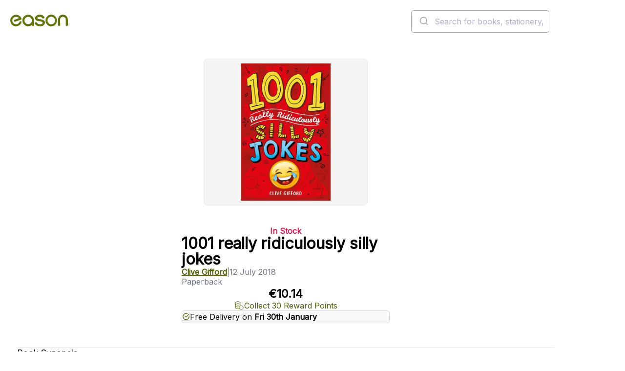

--- FILE ---
content_type: text/html; charset=utf-8
request_url: https://www.easons.com/1001-really-ridiculously-silly-jokes-clive-gifford-9781444944457
body_size: 25992
content:


<!DOCTYPE html>
<html lang="en-IE">
<head>
    <meta charset="utf-8">
    <meta name="viewport" content="width=device-width, initial-scale=1.0">
    <title>Buy 1001 Really Ridiculously Silly Jokes Book at Easons</title>
<meta name="description" content="Know any good jokes? Here are 1001 (yes, one thousand and one!) awesome ones for the whole family to enjoy! Why did the empty sandwich go to the dentist? IT NEEDED A FILLING. What do you call a 20,000-year-old joke? PRE-HYSTERICAL. With jokes galore,..." />
<meta name="keywords" content="1001 really ridiculously silly jokes, Clive Gifford, Paperback" />

    <link href="https://www.easons.com/1001-really-ridiculously-silly-jokes-clive-gifford-9781444944457" rel="canonical" /><link href="https://www.easons.com/1001-really-ridiculously-silly-jokes-clive-gifford-9781444944457" hreflang="en-ie" rel="alternate" />

    <link href="https://fonts.googleapis.com/css?family=Inter:wght@200..700&display=swap" rel="stylesheet">
    <link href="/bundles/refresh-global.css?v=Mskrp0Q3po_aj3V73zcurYKxeA7z04WQXXVd8K2q9As1" rel="stylesheet"/>

    
    
    <link href="/bundles/refresh-product.css?v=QNGABqqaej_XX7_nAVV5ei9S81Sk_h47bwbGCbKqdbQ1" rel="stylesheet"/>


    <link href="/bundles/refresh-footer.css?v=GXJvcLmFHNiU1-6DMK8xMrPZ3C_gpCQo1WNB4reM7UY1" rel="stylesheet"/>


    <link href="/react/images/icons/favicon.ico" rel="icon" type="image/x-icon">
    <link href="/react/images/icons/apple-touch-icon.png" rel="apple-touch-icon">

    <script>
        window.dataLayer = window.dataLayer || [];
        function gtag() { dataLayer.push(arguments); }
        gtag('consent', 'default', {
            'ad_storage': 'denied',
            'ad_user_data': 'denied',
            'ad_personalization': 'denied',
            'analytics_storage': 'denied',
            'wait_for_update': 500
        });
    </script>

    <script>
dataLayer = [{'ecommerce':{'detail':{'products':[{'id':'9781444944457','name':'1001 really ridiculously silly jokes','brand':'Clive Gifford','category':['General Interests and Hobbies','Children and Teenage: Humour and jokes'],'variant':null,'price':'10.14','quantity':null,'position':null,'stock':12}]}}}];
</script>

<!-- Google Tag Manager -->
<script>(function(w,d,s,l,i){w[l]=w[l]||[];w[l].push({'gtm.start':
new Date().getTime(),event:'gtm.js'});var f=d.getElementsByTagName(s)[0],
j=d.createElement(s),dl=l!='dataLayer'?'&l='+l:'';j.async=true;j.src=
'https://load.sgtm.easons.com/deookrhi.js?st='+i+dl;f.parentNode.insertBefore(j,f);
})(window,document,'script','dataLayer','W5LZ9NQ');</script>
<!-- End Google Tag Manager -->
    

    
    <meta name="robots" content="index,follow" />


    

<script type="application/ld+json">
    {
      "@context": "https://schema.org",
      "@type": "Book",
      "@id": "https://www.easons.com/1001-really-ridiculously-silly-jokes-clive-gifford-9781444944457/#book",
      "name": "1001 really ridiculously silly jokes",
      "author": {
        "@type": "Person",
     "name": "Clive Gifford"
    },
        "inLanguage": "en",

        "description": "Know any good jokes? Here are 1001 (yes, one thousand and one!) awesome ones for the whole family to enjoy!  Why did the empty sandwich go to the dentist? IT NEEDED A FILLING.  What do you call a 20,000-year-old joke? PRE-HYSTERICAL.  With jokes galore, puns, one-liners, visual gags, play on words and hilarious illustrations.   Divided into sections such as 'Hilarious Holidays', 'Teacher Titters' and 'Football Funnies', this book will never get old and will have your friends and whole family laughing.   A hilarious bumper book that will captivate any child and spark an interest in reading - created by the bestselling author of Teenage Kicks and Eye Benders, and winner of the Royal Society Young People's Book Prize.",
            
        "publisher": {
            "@type": "Organization",
            "name": "Hodder Children&#39;s Books",
            "url": "https://www.easons.com"
        },
        
  "image": "https://www.easons.com/images/m/250880284810b07c/original/9781444944457_5638325506.jpg",
  "workExample": {
    "@type": "Book",
     "@id": "https://www.easons.com/1001-really-ridiculously-silly-jokes-clive-gifford-9781444944457/#Paperback",
    "name": "1001 really ridiculously silly jokes",
    "identifier": {
  "@type": "PropertyValue",
  "propertyID": "ISBN",
  "value": "9781444944457"
},
            "bookFormat": "https://schema.org/Paperback", 
    "isbn": "9781444944457",
        "datePublished": "2018-07-12",
    "inLanguage": "en",
        
        "publisher": {
            "@type": "Organization",
            "name": "Hodder Children&#39;s Books"
        },
        
    "url": "https://www.easons.com/1001-really-ridiculously-silly-jokes-clive-gifford-9781444944457",
    "image": "https://www.easons.com/images/m/250880284810b07c/original/9781444944457_5638325506.jpg"
  }
}
</script>
    


<script type="application/ld+json">
{
  "@context": "https://schema.org",
  "@type": "Product",
  "@id": "https://www.easons.com/1001-really-ridiculously-silly-jokes-clive-gifford-9781444944457/#Product",
  "name": "1001 really ridiculously silly jokes",
      "brand" : { "@type" : "Brand", "name" : "Hodder Children&#39;s Books" },
        "description": "Know any good jokes? Here are 1001 (yes, one thousand and one!) awesome ones for the whole family to enjoy!  Why did the empty sandwich go to the dentist? IT NEEDED A FILLING.  What do you call a 20,000-year-old joke? PRE-HYSTERICAL.  With jokes galore, puns, one-liners, visual gags, play on words and hilarious illustrations.   Divided into sections such as 'Hilarious Holidays', 'Teacher Titters' and 'Football Funnies', this book will never get old and will have your friends and whole family laughing.   A hilarious bumper book that will captivate any child and spark an interest in reading - created by the bestselling author of Teenage Kicks and Eye Benders, and winner of the Royal Society Young People's Book Prize.",
  "image": "https://www.easons.com/images/m/250880284810b07c/original/9781444944457_5638325506.jpg",
    "sku": "9781444944457",
    "mpn": "9781444944457",
	  "isbn": "9781444944457", 
  "additionalProperty": [
     {
       "@type": "PropertyValue",
       "name": "Format",
       "value": "Paperback"
     },
         {
       "@type": "PropertyValue",
       "name": "Page Count",
       "value": "241"
     },
         {
       "@type": "PropertyValue",
       "name": "Publication Date",
       "value": "2018-07-12"
     }
  ],
  "offers": {
    "@type": "Offer",
    "url": "https://www.easons.com/1001-really-ridiculously-silly-jokes-clive-gifford-9781444944457",
    "priceCurrency": "EUR",
    "price": "10.14",
        "availability": "https://schema.org/InStock",
    "itemCondition": "https://schema.org/NewCondition",
    "seller": {
      "@type": "Organization",
      "name": "Eason",
      "url": "https://www.easons.com"
    },
    "shippingDetails":         
            [
            {
            "@type": "OfferShippingDetails",
            "shippingDestination": {
            "@type": "DefinedRegion",
            "addressCountry": "IE"
            },
            "deliveryTime": {
            "@type": "ShippingDeliveryTime",
            "handlingTime": {
            "@type": "QuantitativeValue",
            "minValue": 0,
            "maxValue": 1,
            "unitCode": "DAY"
            },
            "transitTime": {
            "@type": "QuantitativeValue",
            "minValue": 1,
            "maxValue": 2,
            "unitCode": "DAY"
            },
            "cutOffTime": "18:00:00",
            "businessDays": [
            "https://schema.org/Monday",
            "https://schema.org/Tuesday",
            "https://schema.org/Wednesday",
            "https://schema.org/Thursday",
            "https://schema.org/Friday"
            ]
            },
            "shippingLabel": "Express Delivery - Republic of Ireland (Order by 6pm for same-day dispatch)",
            "shippingRate": {
            "@type": "MonetaryAmount",
            "value": 5.99,
            "currency": "EUR"
            }
            },
            {
            "@type": "OfferShippingDetails",
            "shippingDestination": {
            "@type": "DefinedRegion",
            "addressCountry": ["IE", "GB"]
            },
            "deliveryTime": {
            "@type": "ShippingDeliveryTime",
            "handlingTime": {
            "@type": "QuantitativeValue",
            "minValue": 2,
            "maxValue": 3,
            "unitCode": "DAY"
            },
            "transitTime": {
            "@type": "QuantitativeValue",
            "minValue": 2,
            "maxValue": 3,
            "unitCode": "DAY"
            },
            "businessDays": [
            "https://schema.org/Monday",
            "https://schema.org/Tuesday",
            "https://schema.org/Wednesday",
            "https://schema.org/Thursday",
            "https://schema.org/Friday"
            ]
            },
            "shippingLabel": "Standard Delivery - Ireland & UK (2-3 working days)",
            "shippingRate": {
            "@type": "MonetaryAmount",
            "value": 0,
            "currency": "EUR"
            }
            },
            {
            "@type": "OfferShippingDetails",
            "shippingDestination": {
            "@type": "DefinedRegion",
            "addressCountry": ["FR", "DE", "ES", "IT", "NL", "BE", "PL", "SE", "FI", "US"]
            },
            "deliveryTime": {
            "@type": "ShippingDeliveryTime",
            "handlingTime": {
            "@type": "QuantitativeValue",
            "minValue": 2,
            "maxValue": 3,
            "unitCode": "DAY"
            },
            "transitTime": {
            "@type": "QuantitativeValue",
            "minValue": 4,
            "maxValue": 7,
            "unitCode": "DAY"
            }
            },
            "shippingLabel": "Standard Delivery - Europe & USA (4-7 working days)",
            "shippingRate": {
            "@type": "MonetaryAmount",
            "value": 10.00,
            "currency": "EUR"
            }
            },
            {
            "@type": "OfferShippingDetails",
            "shippingDestination": {
            "@type": "DefinedRegion",
            "addressCountry": ["CA", "AU"]
            },
            "deliveryTime": {
            "@type": "ShippingDeliveryTime",
            "handlingTime": {
            "@type": "QuantitativeValue",
            "minValue": 2,
            "maxValue": 3,
            "unitCode": "DAY"
            },
            "transitTime": {
            "@type": "QuantitativeValue",
            "minValue": 6,
            "maxValue": 10,
            "unitCode": "DAY"
            }
            },
            "shippingLabel": "Standard Delivery - Canada & Australia (6-10 working days)",
            "shippingRate": {
            "@type": "MonetaryAmount",
            "value": 15.00,
            "currency": "EUR"
            }
            },
            {
            "@type": "OfferShippingDetails",
            "shippingDestination": {
            "@type": "DefinedRegion",
            "addressCountry": "ZZ"
            },
            "deliveryTime": {
            "@type": "ShippingDeliveryTime",
            "handlingTime": {
            "@type": "QuantitativeValue",
            "minValue": 2,
            "maxValue": 3,
            "unitCode": "DAY"
            },
            "transitTime": {
            "@type": "QuantitativeValue",
            "minValue": 8,
            "maxValue": 12,
            "unitCode": "DAY"
            }
            },
            "shippingLabel": "Standard Delivery - Rest of World (8-12 working days)",
            "shippingRate": {
            "@type": "MonetaryAmount",
            "value": 25.00,
            "currency": "EUR"
            }
            }
            ]
        
,
    "returnFees": "https://schema.org/CustomerResponsibility",
    "returnShippingFeesAmount": {
      "@type": "MonetaryAmount",
      "currency": "EUR",
      "value": 5.50
    },
    "returnPolicySeasonalOverride": "https://schema.org/NotApplicable",
    "additionalProperty": [
      {
        "@type": "PropertyValue",
        "name": "Damaged or Incorrect Items",
        "value": "Contact Eason customer service before returning incorrect or faulty items via the support form."
      },
      {
        "@type": "PropertyValue",
        "name": "Change of Mind Returns",
        "value": "Accepted within 28 days. Items must be saleable (no writing or damage). Postage paid by customer unless returned in-store."
      },
      {
        "@type": "PropertyValue",
        "name": "In-Store Returns",
        "value": "Returns accepted at selected Republic of Ireland stores with invoice or order confirmation. Excludes franchise locations."
      },
      {
        "@type": "PropertyValue",
        "name": "Returns Address",
        "value": "EASON Online Returns Department, McKee, McKee Avenue, Finglas, Dublin 11, D11 RDC9, Ireland"
      },
	  {
  "@type": "PropertyValue",
  "name": "Returns Info URL",
  "value": "https://www.easonhelpcentre.com/knowledgebase/how-do-i-return-an-item/"
}
    ]
  },
  "mainEntityOfPage": {
    "@id": "https://www.easons.com/1001-really-ridiculously-silly-jokes-clive-gifford-9781444944457/#webpage"
  }
}
</script>

    <script type="application/ld+json">
    {
      "@context": "https://schema.org/",
      "@type": "Person",
      "name": "Clive Gifford"
    }
    </script>

    


<script type="application/ld+json">
{
  "@context": "https://schema.org",
  "@type": "WebPage",
  "@id": "https://www.easons.com/1001-really-ridiculously-silly-jokes-clive-gifford-9781444944457/#webpage",
  "url": "https://www.easons.com/1001-really-ridiculously-silly-jokes-clive-gifford-9781444944457",
  "name": "1001 really ridiculously silly jokes",
  "isPartOf": { "@id": "https://www.easons.com/#website" },
        "datePublished" : "2018-07-11T23:00:00Z",
  "primaryImageOfPage": { "@id": "https://www.easons.com/images/m/250880284810b07c/original/9781444944457_5638325506.jpg" },
  "breadcrumb": { "@id": "https://www.easons.com/1001-really-ridiculously-silly-jokes-clive-gifford-9781444944457/#breadcrumb" },
  "inLanguage": "en-IE",
     "mainEntity": {
    "@id": "https://www.easons.com/1001-really-ridiculously-silly-jokes-clive-gifford-9781444944457/#Product"
  }
}
</script>


    


<script type="application/ld+json">
{
  "@context": "https://schema.org",
  "@type": "ReadAction",
  "target": {
    "@type": "EntryPoint",
    "urlTemplate": "https://www.easons.com/1001-really-ridiculously-silly-jokes-clive-gifford-9781444944457",
    "actionPlatform": [
      "https://schema.org/DesktopWebPlatform",
      "https://schema.org/AndroidPlatform",
      "https://schema.org/IOSPlatform"
    ]
  },
  "expectsAcceptanceOf": {
    "@type": "Offer",
    "category": "purchase",
    "price": "10.14",
    "priceCurrency": "EUR",
         "availability" : "https://schema.org/InStock",
    "eligibleRegion": [
    { "@type": "Country", "name": "IE" },
    { "@type": "Country", "name": "GB" },
    { "@type": "Country", "name": "FR" },
    { "@type": "Country", "name": "DE" },
    { "@type": "Country", "name": "ES" },
    { "@type": "Country", "name": "IT" },
    { "@type": "Country", "name": "NL" },
    { "@type": "Country", "name": "BE" },
    { "@type": "Country", "name": "PL" },
    { "@type": "Country", "name": "SE" },
    { "@type": "Country", "name": "FI" },
    { "@type": "Country", "name": "US" },
    { "@type": "Country", "name": "CA" },
    { "@type": "Country", "name": "001" }
  ]
  }
}
</script>



    


<script type="application/ld+json">
{
  "@context": "https://schema.org",
  "@type": "ImageObject",
  "contentUrl": "https://www.easons.com/images/m/250880284810b07c/original/9781444944457_5638325506.jpg",
  "representativeOfPage": true,
  "description": "Cover image for 1001 really ridiculously silly jokes by Clive Gifford",
        
        "author": {
            "@type": "Person",
          "name": "Clive Gifford"
        },
        
            
        "copyrightHolder": {
            "@type": "Organization",
            "name": "Hodder Children&#39;s Books"
        },
        
  "license": "https://www.easons.com/about/terms-and-conditions",
        "uploadDate": "2018-07-12"
}


</script>
    

<script type="application/ld+json">
    {
        "@context": "https://schema.org",
        "@type": "BreadcrumbList",

        "itemListElement": [




    
    {
        "@type": "ListItem",
        "position": 1,
        "item": {
            "@id": "https://www.easons.com/5637150827/all/books",
            "name": "Books"
        }
    },
    
    
    {
        "@type": "ListItem",
        "position": 2,
        "item": {
            "@id": "https://www.easons.com/5637150827/all/books/childrens-and-teenage-books",
            "name": "Children&#39;s and Teenage Books"
        }
    },
    
    
    {
        "@type": "ListItem",
        "position": 3,
        "item": {
            "@id": "https://www.easons.com/5637150827/all/books/childrens-and-teenage-books/general-interests-and-hobbies",
            "name": "General Interests and Hobbies"
        }
    },
    
    
    {
        "@type": "ListItem",
        "position": 4,
        "item": {
            "@id": "https://www.easons.com/1001-really-ridiculously-silly-jokes-clive-gifford-9781444944457",
            "name": "1001 really ridiculously silly jokes"
        }
    }
    

        ],
           "@id": "https://www.easons.com/1001-really-ridiculously-silly-jokes-clive-gifford-9781444944457/#breadcrumb"
    }
</script>



<script type='text/javascript' src='//static.queue-it.net/script/queueclient.min.js'></script>
<script
   data-queueit-c='eason'
   type='text/javascript'
   src='//static.queue-it.net/script/queueconfigloader.min.js'>
</script>

<script defer>
    var sbconfig = {
        app: {
            // Brand settings
            logo: 'https://www.easons.com/styles/images/logo-easons.png',
            cid: "f3NnjdK6TUgNUeRcNAqX", // Shopbox customer ID for Easons
            maincolor: "#b5ce2f", // Brand highlight colour (Easons lime green)
            
            // Behaviour config
            reach: 15,              // Possibly the scroll reach in percentage or product count
            pricer: 0,              // Unknown – likely pricing logic flag
            currency: "€",          // Display currency

            // DOM targeting for product recommendations
            productgrid: [".product-items-container", ".category-landing"],
            parent: [".search-product-item", ".eproduct-item"],
            identifier: "a",        // Likely used to extract URLs or identifiers
            attr: "href",
            detailsidentifier: ["url"],

            // Specific page targeting
            productdetails: [".basketbox"],         // PDP
            cartpage: ["#basketPage"],              // Cart
            homepage: [".staticimagebanner"],       // Home

            // UX rendering
            portrait: true,
            insert: true,
            insertclass: "sb-findsim",              // Class for inserted recommendation widget
            insertafter: ".btn-e-block, .btn-notify-me, .btn-checkout"
        },
        js: {
            type: "text/javascript",
            async: !0,
            src: "https://widget.shopbox.ai/js/app.js"
        },
        css: {
            type: "text/css",
            rel: "stylesheet",
            href: "https://widget.shopbox.ai/css/app.css"
        }
    };

    // Inject Shopbox widget and resources after page load
    window.onload = function () {
        function applyAttributes(el, attrs) {
            Object.keys(attrs).forEach(function (key) {
                el.setAttribute(key, attrs[key]);
            });
        }

        var shopboxElement = document.createElement("shopbox-app-v2"),
            scriptTag = document.createElement("script"),
            linkTag = document.createElement("link");

        applyAttributes(shopboxElement, sbconfig.app);
        applyAttributes(scriptTag, sbconfig.js);
        applyAttributes(linkTag, sbconfig.css);

        document.getElementsByTagName("body")[0].append(shopboxElement);
        document.getElementsByTagName("head")[0].append(scriptTag);
        document.getElementsByTagName("head")[0].append(linkTag);
    };
</script>





<style>
  .sc-foynNt.jikyuo:nth-of-type(2) {
    display: none;
  }
  .sc-gVqVlI.bSCFQ:nth-of-type(1) {
    border-bottom-width: 1px;
  }
  .sc-fibHhp.fbhQBS:nth-of-type(1):not([hidden]) {
    border-block-end: 1px solid var(--grey-300);
  }
</style>

</head>
<body class="sb-product-details">


    <!-- Google Tag Manager -->
<noscript><iframe src="//www.googletagmanager.com/ns.html?id=W5LZ9NQ"
height="0" width="0" style="display:none;visibility:hidden"></iframe></noscript>
<!-- End Google Tag Manager -->



    <div class="content">





<script type="application/ld+json">
      {
        "@context": "https://schema.org",
        "@type": "WebSite",
        "@id": "https://www.easons.com/#website",
        "url": "https://www.easons.com/",
        "name": "Easons",
        "inLanguage": "en-IE",
        "sameAs": [
              "https://www.facebook.com/EasonIreland/",
              "https://www.instagram.com/eason_ireland/",
              "https://x.com/easons"
        ],
        "potentialAction": {
          "@type": "SearchAction",
          "target": "https://www.easons.com/search?q={search_term_string}",
          "query-input": "required name=search_term_string"
        },
        "publisher": {
          "@type": "Organization",
          "name": "Eason",
          "logo": {
              "@type": "ImageObject",
              "@id": "https://www.easons.com/#logo",
                "width": 300,
               "height": 60,
               "url": "https://www.easons.com/globalassets/eason-logo.png"
          }
      }}
</script>


<script type="application/ld+json">
    {
      "@context": "https://schema.org",
      "@type": "BookStore",
      "@id": "https://www.easons.com/#organization",
      "name": "Eason",
        "foundingDate": "1888",
       "description": "Eason is Ireland's leading bookseller, offering a wide range of books, stationery, and gifts.",
      "url": "https://www.easons.com/",
      "logo": "https://www.easons.com/globalassets/eason-logo.png",
      "sameAs": [
        "https://www.instagram.com/eason_ireland/",
        "https://www.facebook.com/EasonIreland/",
        "https://www.tiktok.com/@eason_ireland",
        "https://x.com/easons",
        "https://www.youtube.com/user/EasonsIreland",
        "https://www.linkedin.com/company/eason-ltd/posts/?feedView=all"
      ],
      "contactPoint": {
        "@type": "ContactPoint",
        "telephone": "+353-1-844-8815",
        "contactType": "Customer Service",
        "email": "support@easons.com",
        "areaServed": "IE"
      },
      "address": {
        "@type": "PostalAddress",
        "streetAddress": "Block 4, First Floor (Hertz Building), Swords Business Park, Swords",
        "addressLocality": "Dublin",
        "postalCode": "K67 X903",
        "addressCountry": "IE"
      }
    }
</script>
<script type="application/ld+json">
        {
      "@context": "https://schema.org/",
      "@type": "Organization",
      "url": "https://www.easons.com",
      "name": "Eason",
      "logo": {
        "@type": "ImageObject",
         "logo": "https://www.easons.com/globalassets/eason-logo-large.png",
        "height": "330",
        "width": "1200"
      }
    }

</script><header class="header">
    <div class="header__banner full-width">
        <div class="header__banner__content">
            <p>BROWSE 1,000S OF BOOKS IN STOCK</p>
        </div>
    </div>
    <div class="header__utility full-width">
        <div class="header__utility__content">
            <nav class="navigation" aria-label="main-navigation">
                    <ul class="navigation__list">
                            <li><a class="navigation__link" href="/Books" >Books</a></li>
                            <li><a class="navigation__link" href="/blog" title="Blog" target="_blank" rel=&quot;noopener&quot;>Blog</a></li>
                            <li><a class="navigation__link" href="/about/loyalty-program" title="Loyalty" target="_blank" rel=&quot;noopener&quot;>Loyalty</a></li>
                            <li><a class="navigation__link" href="/about/stores" title="Stores" >Stores</a></li>
                            <li><a class="navigation__link" href="https://www.easonhelpcentre.com/" title="Help" target="_blank" rel=&quot;noopener&quot;>Help</a></li>
                            <li><a class="navigation__link" href="/eason-events" >Events</a></li>
                            <li><a class="navigation__link" href="/gift-card" >Gift Cards</a></li>
                    </ul>
            </nav>
            <div class="header__utility__authentication"></div>
        </div>
    </div>
    <div class="header__main">
        <a href="/">
            <image class="header__main__logo" src="/react/dist/styles/images/eason-logo.png" alt="Easons logo" width="205" height="41" />
        </a>
        <div class="header__main__search">
            <div class="desktop-search-header__search-bar is-desktop" id="autocomplete">
                <div class="search-control" id="searchInput" style="display:none;" data-placeholder="Search for books, stationery, games and gifts..." data-no-results-message="No Results">
                    <form action="/search" method="GET" class="search-bar">
                        <label for="q" class="sr-only">Search the easons website</label>
                        <input type="text" value="" name="q" placeholder="Search for books, stationery, games and gifts...">
                        <button type="submit" class="btn-search"></button>
                    </form>
                </div>
            </div>
        </div>
        <div class="header__main__minibasket"></div>
        <div class="header__main__toggle"></div>
    </div>

    <div class="header__navigation full-width">
        

    <div class="header__navigation__content">
        <nav class="navigation" aria-label="Product navigation">
            <ul class="navigation__list">
                        <li class="navigation__list__item">
                            <div class="navigation__list__item__trigger-wrapper">
                                <a href="/offers" class="navigation__link">Offers</a>
                            </div>
                        </li>
                        <li class="navigation__list__item has-submenu">
                            <div class="navigation__list__item__trigger-wrapper">
                                <a href="/pre-order-lp" class="navigation__link">Pre-Orders</a>
                                <button class="navigation__button" aria-label="Show submenu of Pre-Orders" aria-expanded="false">
                                    <svg aria-hidden="true">
                                        <use href="/react/public/icons/ChevronDown.svg#icon" />
                                    </svg>
                                </button>
                            </div>
                            <div class="navigation__secondary" aria-hidden="true">
                                <div class="navigation__secondary__section">
                                        <div class="navigation__secondary__links-wrapper">
                                                    <h2 class="navigation__secondary__section__title">
                                                        <a href="/pre-order-lp" class="navigation__secondary__section__link">Pre-Order Books</a>
                                                    </h2>
                                                <ul class="navigation__secondary__section__list">
                                                                                                            <li class="navigation__secondary__list__item"><a href="/pre-order-lp/fiction-pre-orders" class="navigation__secondary__section__link">Fiction Pre-Orders</a></li>
                                                        <li class="navigation__secondary__list__item"><a href="/pre-order-lp/non-fiction-pre-orders" class="navigation__secondary__section__link">Non-Fiction Pre-Orders</a></li>
                                                        <li class="navigation__secondary__list__item"><a href="/pre-order-lp/cook-book-pre-orders" class="navigation__secondary__section__link">Cookbook &amp; Home Pre-Orders</a></li>
                                                        <li class="navigation__secondary__list__item"><a href="/pre-order-lp/childrens-pre-order-books" class="navigation__secondary__section__link">Children&#39;s Pre-Orders</a></li>
                                                        <li class="navigation__secondary__list__item"><a href="/pre-order-lp/teen-and-young-adult-pre-order-books" class="navigation__secondary__section__link">Teen &amp; Young Adult Pre-Orders</a></li>
                                                </ul>
                                        </div>
                                        <div class="navigation__secondary__links-wrapper">
                                                    <h2 class="navigation__secondary__section__title">
                                                        <a href="/top-100-books-for-adults" class="navigation__secondary__section__link">Top 100 Books</a>
                                                    </h2>
                                                <ul class="navigation__secondary__section__list">
                                                                                                            <li class="navigation__secondary__list__item"><a href="/Books/bestseller-charts/top-30-books-this-week" class="navigation__secondary__section__link">Top 30 Books This Week</a></li>
                                                        <li class="navigation__secondary__list__item"><a href="/Books/bestseller-charts/top-20-fiction" class="navigation__secondary__section__link">Top 20 Fiction</a></li>
                                                        <li class="navigation__secondary__list__item"><a href="/Books/bestseller-charts/top-20-non-fiction" class="navigation__secondary__section__link">Top 20 Non-Fiction</a></li>
                                                        <li class="navigation__secondary__list__item"><a href="/Books/bestseller-charts/top-20-children-and-young-adult" class="navigation__secondary__section__link">Top 20 Children&#39;s Books</a></li>
                                                        <li class="navigation__secondary__list__item"><a href="/Books/bestseller-charts/top-20-ya-books" class="navigation__secondary__section__link">Top 20 Teen &amp; YA Books</a></li>
                                                        <li class="navigation__secondary__list__item"><a href="/Books/bestseller-charts" class="navigation__secondary__section__link">All Bestseller Charts</a></li>
                                                </ul>
                                        </div>
                                        <div class="navigation__secondary__links-wrapper">
                                                    <h2 class="navigation__secondary__section__title">
                                                        <a href="/Books/paperback-books" class="navigation__secondary__section__link">Paperback Books</a>
                                                    </h2>
                                                <ul class="navigation__secondary__section__list">
                                                                                                            <li class="navigation__secondary__list__item"><a href="/Books/paperback-books/paperbacks-under-10" class="navigation__secondary__section__link">Paperbacks under €10</a></li>
                                                        <li class="navigation__secondary__list__item"><a href="/Books/paperback-books/paperback-fiction" class="navigation__secondary__section__link">Paperback Fiction</a></li>
                                                        <li class="navigation__secondary__list__item"><a href="/Books/paperback-books/paperback-non-fiction" class="navigation__secondary__section__link">Paperback Non-Fiction</a></li>
                                                </ul>
                                        </div>
                                </div>

                                    <div class="navigation__secondary__section navigation__secondary__section--featured">
                                        <div class="navigation__secondary__links-wrapper">
                                                <h2 class="navigation__secondary__section__title">
Be Inspired                                                </h2>
                                                <ul class="navigation__secondary__section__list">
                                                        <li class="navigation__secondary__list__item"><a href="/Books/just-landed-new-books-latest-releases" class="navigation__secondary__section__link">Just Landed: New Books</a></li>
                                                        <li class="navigation__secondary__list__item"><a href="/Books/read-it-before-you-see-it" class="navigation__secondary__section__link">Page to Screen</a></li>
                                                        <li class="navigation__secondary__list__item"><a href="/Books/booktok-best-books-on-tiktok" class="navigation__secondary__section__link">#BookTok</a></li>
                                                </ul>
                                        </div>
                                    </div>
                            </div>
                        </li>
                        <li class="navigation__list__item has-submenu">
                            <div class="navigation__list__item__trigger-wrapper">
                                <a href="/irish-books" class="navigation__link">Irish Books</a>
                                <button class="navigation__button" aria-label="Show submenu of Irish Books" aria-expanded="false">
                                    <svg aria-hidden="true">
                                        <use href="/react/public/icons/ChevronDown.svg#icon" />
                                    </svg>
                                </button>
                            </div>
                            <div class="navigation__secondary" aria-hidden="true">
                                <div class="navigation__secondary__section">
                                        <div class="navigation__secondary__links-wrapper">
                                                    <h2 class="navigation__secondary__section__title">
                                                        <a href="/irish-books" class="navigation__secondary__section__link">Irish Books</a>
                                                    </h2>
                                                <ul class="navigation__secondary__section__list">
                                                                                                            <li class="navigation__secondary__list__item"><a href="/irish-books/irish-fiction-books" class="navigation__secondary__section__link">Irish Fiction</a></li>
                                                        <li class="navigation__secondary__list__item"><a href="/irish-books/irish-non-fiction-books" class="navigation__secondary__section__link">Irish Non-Fiction</a></li>
                                                        <li class="navigation__secondary__list__item"><a href="/irish-books/irish-travel" class="navigation__secondary__section__link">Irish Travel</a></li>
                                                        <li class="navigation__secondary__list__item"><a href="/irish-books/irish-history-books" class="navigation__secondary__section__link">Irish History</a></li>
                                                        <li class="navigation__secondary__list__item"><a href="/irish-books/irish-true-crime" class="navigation__secondary__section__link">Irish True Crime</a></li>
                                                        <li class="navigation__secondary__list__item"><a href="/irish-books/life-stories" class="navigation__secondary__section__link">Irish Life Stories</a></li>
                                                        <li class="navigation__secondary__list__item"><a href="/irish-books/sport" class="navigation__secondary__section__link">Irish Sport Books</a></li>
                                                        <li class="navigation__secondary__list__item"><a href="/irish-books/irish-cookery-books" class="navigation__secondary__section__link">Irish Cookery Books</a></li>
                                                        <li class="navigation__secondary__list__item"><a href="/irish-books/irish-language-learning" class="navigation__secondary__section__link">Irish Language Learning</a></li>
                                                        <li class="navigation__secondary__list__item"><a href="/irish-books/childrens" class="navigation__secondary__section__link">Irish Children&#39;s Books</a></li>
                                                </ul>
                                        </div>
                                        <div class="navigation__secondary__links-wrapper">
                                                    <h2 class="navigation__secondary__section__title">
                                                        <a href="/irish-books/irish-fiction-books" class="navigation__secondary__section__link">Irish Authors</a>
                                                    </h2>
                                                <ul class="navigation__secondary__section__list">
                                                                                                            <li class="navigation__secondary__list__item"><a href="/author-pages/cecelia-ahern" class="navigation__secondary__section__link">Cecelia Ahern</a></li>
                                                        <li class="navigation__secondary__list__item"><a href="/author-pages/john-boyne" class="navigation__secondary__section__link">John Boyne</a></li>
                                                        <li class="navigation__secondary__list__item"><a href="/author-pages/john-banville" class="navigation__secondary__section__link">John Banville</a></li>
                                                        <li class="navigation__secondary__list__item"><a href="/author-pages/jane-casey-books" class="navigation__secondary__section__link">Jane Casey</a></li>
                                                        <li class="navigation__secondary__list__item"><a href="/author-pages/steve-cavanagh-author-page" class="navigation__secondary__section__link">Steve Cavanagh</a></li>
                                                        <li class="navigation__secondary__list__item"><a href="/author-pages/emma-donoghue" class="navigation__secondary__section__link">Emma Donoghue</a></li>
                                                        <li class="navigation__secondary__list__item"><a href="/author-pages/roddy-doyle-books" class="navigation__secondary__section__link">Roddy Doyle</a></li>
                                                        <li class="navigation__secondary__list__item"><a href="/author-pages/carmel-harrington--eason-author-profile" class="navigation__secondary__section__link">Carmel Harrington</a></li>
                                                        <li class="navigation__secondary__list__item"><a href="/author-pages/paul-howard-aka-ross-ocarroll-kelly" class="navigation__secondary__section__link">Paul Howard AKA Ross O’Carroll Kelly</a></li>
                                                        <li class="navigation__secondary__list__item"><a href="/author-pages/claire-keegan-books" class="navigation__secondary__section__link">Claire Keegan</a></li>
                                                        <li class="navigation__secondary__list__item"><a href="/author-pages/marian-keyes-books" class="navigation__secondary__section__link">Marian Keyes</a></li>
                                                        <li class="navigation__secondary__list__item"><a href="/author-pages/emer-mclysaght-and-sarah-breen" class="navigation__secondary__section__link">Emer McLysaght &amp; Sarah Breen</a></li>
                                                        <li class="navigation__secondary__list__item"><a href="/author-pages/sinead-moriarty" class="navigation__secondary__section__link">Sinead Moriarty</a></li>
                                                        <li class="navigation__secondary__list__item"><a href="/author-pages/graham-norton" class="navigation__secondary__section__link">Graham Norton</a></li>
                                                        <li class="navigation__secondary__list__item"><a href="/author-pages/sally-rooney" class="navigation__secondary__section__link">Sally Rooney</a></li>
                                                        <li class="navigation__secondary__list__item"><a href="/author-pages/donal-ryan-books" class="navigation__secondary__section__link">Donal Ryan</a></li>
                                                        <li class="navigation__secondary__list__item"><a href="/author-pages/colm-toibin" class="navigation__secondary__section__link">Colm Toibin</a></li>
                                                        <li class="navigation__secondary__list__item"><a href="/author-pages/chloe-walsh-books" class="navigation__secondary__section__link">Chloe Walsh</a></li>
                                                        <li class="navigation__secondary__list__item"><a href="/author-pages" class="navigation__secondary__section__link">All Authors</a></li>
                                                </ul>
                                        </div>
                                        <div class="navigation__secondary__links-wrapper">
                                                    <h2 class="navigation__secondary__section__title">
                                                        <a href="/irish-books/irish-non-fiction-books" class="navigation__secondary__section__link">Irish Non-Fiction Authors</a>
                                                    </h2>
                                                <ul class="navigation__secondary__section__list">
                                                                                                            <li class="navigation__secondary__list__item"><a href="/author-pages/john-creedon-books" class="navigation__secondary__section__link">John Creedon</a></li>
                                                        <li class="navigation__secondary__list__item"><a href="/author-pages/noel-fitzpatrick-books-supervet" class="navigation__secondary__section__link">Noel Fitzpatrick</a></li>
                                                        <li class="navigation__secondary__list__item"><a href="/author-pages/the-happy-pear--eason-author-profile" class="navigation__secondary__section__link">The Happy Pear</a></li>
                                                        <li class="navigation__secondary__list__item"><a href="/author-pages/michael-harding-books" class="navigation__secondary__section__link">Michael Harding</a></li>
                                                        <li class="navigation__secondary__list__item"><a href="/author-pages/manchan-magan-books" class="navigation__secondary__section__link">Manch&#225;n Magan</a></li>
                                                        <li class="navigation__secondary__list__item"><a href="/author-pages/neven-maguire--eason-author-profile" class="navigation__secondary__section__link">Neven Maguire</a></li>
                                                        <li class="navigation__secondary__list__item"><a href="/author-pages/rory-oconnor--eason-author-profile" class="navigation__secondary__section__link">Rory O&#39;Connor</a></li>
                                                        <li class="navigation__secondary__list__item"><a href="/author-pages/luke-oneill-books" class="navigation__secondary__section__link">Luke O&#39;Neill Books</a></li>
                                                        <li class="navigation__secondary__list__item"><a href="/author-pages/donal-skehan--eason-author-profile" class="navigation__secondary__section__link">Donal Skehan</a></li>
                                                        <li class="navigation__secondary__list__item"><a href="/author-pages/alice-taylor-books" class="navigation__secondary__section__link">Alice Taylor</a></li>
                                                        <li class="navigation__secondary__list__item"><a href="/author-pages" class="navigation__secondary__section__link">All Authors</a></li>
                                                </ul>
                                        </div>
                                </div>

                                    <div class="navigation__secondary__section navigation__secondary__section--featured">
                                        <div class="navigation__secondary__links-wrapper">
                                                <h2 class="navigation__secondary__section__title">
Be Inspired                                                </h2>
                                                <ul class="navigation__secondary__section__list">
                                                        <li class="navigation__secondary__list__item"><a href="/an-post-irish-book-awards" class="navigation__secondary__section__link">An Post Irish Book Awards</a></li>
                                                        <li class="navigation__secondary__list__item"><a href="/custom-catalog/gifts/gifts-by-type/irish-gifts" class="navigation__secondary__section__link">Irish Gifts</a></li>
                                                        <li class="navigation__secondary__list__item"><a href="/custom-catalog/gift-categories/games-and-toys/irish-games" class="navigation__secondary__section__link">Irish Games &amp; Toys</a></li>
                                                </ul>
                                        </div>
                                    </div>
                            </div>
                        </li>
                        <li class="navigation__list__item has-submenu">
                            <div class="navigation__list__item__trigger-wrapper">
                                <a href="/top-100-books-for-adults" class="navigation__link">Top 100</a>
                                <button class="navigation__button" aria-label="Show submenu of Top 100" aria-expanded="false">
                                    <svg aria-hidden="true">
                                        <use href="/react/public/icons/ChevronDown.svg#icon" />
                                    </svg>
                                </button>
                            </div>
                            <div class="navigation__secondary" aria-hidden="true">
                                <div class="navigation__secondary__section">
                                        <div class="navigation__secondary__links-wrapper">
                                                    <h2 class="navigation__secondary__section__title">
                                                        <a href="/top-100-books-for-adults" class="navigation__secondary__section__link">Top 100 Books</a>
                                                    </h2>
                                                <ul class="navigation__secondary__section__list">
                                                                                                            <li class="navigation__secondary__list__item"><a href="/Books/bestseller-charts/top-30-books-this-week" class="navigation__secondary__section__link">Top 30 Books This Week</a></li>
                                                        <li class="navigation__secondary__list__item"><a href="/Books/bestseller-charts/top-20-fiction" class="navigation__secondary__section__link">Top 20 Fiction</a></li>
                                                        <li class="navigation__secondary__list__item"><a href="/Books/bestseller-charts/top-20-non-fiction" class="navigation__secondary__section__link">Top 20 Non-Fiction</a></li>
                                                        <li class="navigation__secondary__list__item"><a href="/Books/bestseller-charts/top-20-children-and-young-adult" class="navigation__secondary__section__link">Top 20 Children&#39;s Books</a></li>
                                                        <li class="navigation__secondary__list__item"><a href="/Books/bestseller-charts/top-20-ya-books" class="navigation__secondary__section__link">Top 20 Teen &amp; YA Books</a></li>
                                                        <li class="navigation__secondary__list__item"><a href="/Books/bestseller-charts" class="navigation__secondary__section__link">All Bestseller Charts</a></li>
                                                </ul>
                                        </div>
                                        <div class="navigation__secondary__links-wrapper">
                                                    <h2 class="navigation__secondary__section__title">
                                                        <a href="/Books/just-landed-new-books-latest-releases" class="navigation__secondary__section__link">Just Landed: New Books</a>
                                                    </h2>
                                                <ul class="navigation__secondary__section__list">
                                                                                                            <li class="navigation__secondary__list__item"><a href="/Books/just-landed-new-books-latest-releases" class="navigation__secondary__section__link">New Release Books</a></li>
                                                        <li class="navigation__secondary__list__item"><a href="/Books/just-landed-new-books-latest-releases/new-childrens-books" class="navigation__secondary__section__link">New Children&#39;s Books</a></li>
                                                        <li class="navigation__secondary__list__item"><a href="/Books/just-landed-new-books-latest-releases/new-teen-young-adult-books" class="navigation__secondary__section__link">New Teen &amp; YA Books</a></li>
                                                </ul>
                                        </div>
                                        <div class="navigation__secondary__links-wrapper">
                                                    <h2 class="navigation__secondary__section__title">
                                                        <a href="/books-of-the-month" class="navigation__secondary__section__link">Books Of The Month</a>
                                                    </h2>
                                                <ul class="navigation__secondary__section__list">
                                                                                                            <li class="navigation__secondary__list__item"><a href="/books-of-the-month" class="navigation__secondary__section__link">Adult Books Of The Month</a></li>
                                                        <li class="navigation__secondary__list__item"><a href="/teens-ya/teen--young-adult-books-of-the-month" class="navigation__secondary__section__link">Teen &amp; YA Books Of The Month</a></li>
                                                        <li class="navigation__secondary__list__item"><a href="/childrens-young-adult-books-of-the-month" class="navigation__secondary__section__link">Children&#39;s Books Of The Month</a></li>
                                                </ul>
                                        </div>
                                </div>

                            </div>
                        </li>
                        <li class="navigation__list__item has-submenu">
                            <div class="navigation__list__item__trigger-wrapper">
                                <a href="/fiction" class="navigation__link">Fiction</a>
                                <button class="navigation__button" aria-label="Show submenu of Fiction" aria-expanded="false">
                                    <svg aria-hidden="true">
                                        <use href="/react/public/icons/ChevronDown.svg#icon" />
                                    </svg>
                                </button>
                            </div>
                            <div class="navigation__secondary" aria-hidden="true">
                                <div class="navigation__secondary__section">
                                        <div class="navigation__secondary__links-wrapper">
                                                    <h2 class="navigation__secondary__section__title">
                                                        <a href="/fiction" class="navigation__secondary__section__link">Bestselling Fiction</a>
                                                    </h2>
                                                <ul class="navigation__secondary__section__list">
                                                                                                            <li class="navigation__secondary__list__item"><a href="/fiction" class="navigation__secondary__section__link">All Fiction</a></li>
                                                        <li class="navigation__secondary__list__item"><a href="/Books/bestseller-charts/top-20-fiction" class="navigation__secondary__section__link">Top 20 Fiction</a></li>
                                                        <li class="navigation__secondary__list__item"><a href="/pre-order-lp/fiction-pre-orders" class="navigation__secondary__section__link">Fiction Pre-Orders</a></li>
                                                        <li class="navigation__secondary__list__item"><a href="/irish-books/irish-fiction-books" class="navigation__secondary__section__link">Irish Fiction</a></li>
                                                        <li class="navigation__secondary__list__item"><a href="/5637150827/all/books/fiction/crime-and-mystery" class="navigation__secondary__section__link">Crime and Mystery</a></li>
                                                        <li class="navigation__secondary__list__item"><a href="/5637150827/all/books/fiction/thriller-and-suspense" class="navigation__secondary__section__link">Thriller &amp; Suspense</a></li>
                                                        <li class="navigation__secondary__list__item"><a href="/5637150827/all/books/fiction/contemporary-fiction" class="navigation__secondary__section__link">Contemporary Fiction</a></li>
                                                        <li class="navigation__secondary__list__item"><a href="/5637150827/all/books/fiction/fantasy/fantasy-romance" class="navigation__secondary__section__link">Romantasy</a></li>
                                                        <li class="navigation__secondary__list__item"><a href="/5637150827/all/books/fiction/romance" class="navigation__secondary__section__link">Romance</a></li>
                                                        <li class="navigation__secondary__list__item"><a href="/5637150827/all/books/fiction/horror-and-supernatural" class="navigation__secondary__section__link">Horror &amp; Supernatural</a></li>
                                                        <li class="navigation__secondary__list__item"><a href="/5637150827/all/books/fiction/science-fiction" class="navigation__secondary__section__link">Science fiction</a></li>
                                                        <li class="navigation__secondary__list__item"><a href="/5637150827/all/books/fiction/fantasy" class="navigation__secondary__section__link">Fantasy</a></li>
                                                </ul>
                                        </div>
                                        <div class="navigation__secondary__links-wrapper">
                                                    <h2 class="navigation__secondary__section__title">
                                                        <a href="/5637150827/all/books/fiction/crime-and-mystery" class="navigation__secondary__section__link">Crime &amp; Mystery</a>
                                                    </h2>
                                                <ul class="navigation__secondary__section__list">
                                                                                                            <li class="navigation__secondary__list__item"><a href="/5637150827/all/books/fiction/crime-and-mystery/classic-crime-and-mystery" class="navigation__secondary__section__link">Classic Crime &amp; Mystery</a></li>
                                                        <li class="navigation__secondary__list__item"><a href="/5637150827/all/books/fiction/crime-and-mystery/cosy-mystery" class="navigation__secondary__section__link">Cosy Mystery</a></li>
                                                        <li class="navigation__secondary__list__item"><a href="/5637150827/all/books/fiction/crime-and-mystery/historical-crime-and-mysteries" class="navigation__secondary__section__link">Historical Crime &amp; Mysteries</a></li>
                                                        <li class="navigation__secondary__list__item"><a href="/5637150827/all/books/fiction/crime-and-mystery/hard-boiled-crime-and-noir-fiction" class="navigation__secondary__section__link">Hard-Boiled Crime &amp; Noir Fiction</a></li>
                                                        <li class="navigation__secondary__list__item"><a href="/5637150827/all/books/fiction/crime-and-mystery/police-procedural" class="navigation__secondary__section__link">Police Procedural</a></li>
                                                        <li class="navigation__secondary__list__item"><a href="/5637150827/all/books/fiction/crime-and-mystery/detective-books" class="navigation__secondary__section__link">Detective Books</a></li>
                                                        <li class="navigation__secondary__list__item"><a href="/5637150827/all/books/fiction/crime-and-mystery/women-sleuths" class="navigation__secondary__section__link">Women Sleuths</a></li>
                                                </ul>
                                        </div>
                                        <div class="navigation__secondary__links-wrapper">
                                                    <h2 class="navigation__secondary__section__title">
                                                        <a href="/5637150827/all/books/fiction/romance" class="navigation__secondary__section__link">Romance</a>
                                                    </h2>
                                                <ul class="navigation__secondary__section__list">
                                                                                                            <li class="navigation__secondary__list__item"><a href="/5637150827/all/books/fiction/romance/contemporary-romance" class="navigation__secondary__section__link">Contemporary Romance</a></li>
                                                        <li class="navigation__secondary__list__item"><a href="/5637150827/all/books/fiction/romance/dark-romance" class="navigation__secondary__section__link">Dark Romance</a></li>
                                                        <li class="navigation__secondary__list__item"><a href="/5637150827/all/books/fiction/romance/erotic-romance" class="navigation__secondary__section__link">Erotic Romance</a></li>
                                                        <li class="navigation__secondary__list__item"><a href="/5637150827/all/books/fiction/romance/fantasy-and-paranormal" class="navigation__secondary__section__link">Fantasy &amp; Paranormal</a></li>
                                                        <li class="navigation__secondary__list__item"><a href="/5637150827/all/books/fiction/romance/medical-romance" class="navigation__secondary__section__link">Medical Romance</a></li>
                                                        <li class="navigation__secondary__list__item"><a href="/5637150827/all/books/fiction/romance/romantic-thriller" class="navigation__secondary__section__link">Romantic Thriller</a></li>
                                                        <li class="navigation__secondary__list__item"><a href="/5637150827/all/books/fiction/romance/wholesome-romance" class="navigation__secondary__section__link">Wholesome Romance</a></li>
                                                </ul>
                                        </div>
                                        <div class="navigation__secondary__links-wrapper">
                                                    <h2 class="navigation__secondary__section__title">
                                                        <a href="/5637150827/all/books/fiction/fantasy" class="navigation__secondary__section__link">Fantasy</a>
                                                    </h2>
                                                <ul class="navigation__secondary__section__list">
                                                                                                            <li class="navigation__secondary__list__item"><a href="/5637150827/all/books/fiction/fantasy/contemporary-fantasy" class="navigation__secondary__section__link">Contemporary Fantasy</a></li>
                                                        <li class="navigation__secondary__list__item"><a href="/5637150827/all/books/fiction/fantasy/dark-fantasy" class="navigation__secondary__section__link">Dark Fantasy</a></li>
                                                        <li class="navigation__secondary__list__item"><a href="/5637150827/all/books/fiction/fantasy/epic-and-heroic-fantasy" class="navigation__secondary__section__link">Epic &amp; Heroic Fantasy</a></li>
                                                        <li class="navigation__secondary__list__item"><a href="/5637150827/all/books/fiction/fantasy/fantasy-romance" class="navigation__secondary__section__link">Fantasy Romance</a></li>
                                                        <li class="navigation__secondary__list__item"><a href="/5637150827/all/books/fiction/fantasy/historical-fantasy" class="navigation__secondary__section__link">Historical Fantasy</a></li>
                                                        <li class="navigation__secondary__list__item"><a href="/5637150827/all/books/fiction/fantasy/magical-realism" class="navigation__secondary__section__link">Magical Realism</a></li>
                                                        <li class="navigation__secondary__list__item"><a href="/5637150827/all/books/fiction/fantasy/urban-fantasy" class="navigation__secondary__section__link">Urban Fantasy</a></li>
                                                </ul>
                                        </div>
                                        <div class="navigation__secondary__links-wrapper">
                                                    <h2 class="navigation__secondary__section__title">
                                                        <a href="/5637150827/all/books/fiction/thriller-and-suspense" class="navigation__secondary__section__link">Thriller</a>
                                                    </h2>
                                                <ul class="navigation__secondary__section__list">
                                                                                                            <li class="navigation__secondary__list__item"><a href="/5637150827/all/books/fiction/thriller-and-suspense/espionage-and-spy-thriller" class="navigation__secondary__section__link">Espionage &amp; Spy Thriller</a></li>
                                                        <li class="navigation__secondary__list__item"><a href="/5637150827/all/books/fiction/thriller-and-suspense/political--legal-thriller" class="navigation__secondary__section__link">Political / Legal Thriller</a></li>
                                                        <li class="navigation__secondary__list__item"><a href="/5637150827/all/books/fiction/thriller-and-suspense/psychological-thriller" class="navigation__secondary__section__link">Psychological Thriller</a></li>
                                                        <li class="navigation__secondary__list__item"><a href="/5637150827/all/books/fiction/thriller-and-suspense/technothriller" class="navigation__secondary__section__link">Technothriller</a></li>
                                                </ul>
                                        </div>
                                        <div class="navigation__secondary__links-wrapper">
                                                    <h2 class="navigation__secondary__section__title">
                                                        <a href="/5637150827/all/books/fiction/adventure-fiction" class="navigation__secondary__section__link">Adventure Fiction</a>
                                                    </h2>
                                                <ul class="navigation__secondary__section__list">
                                                                                                            <li class="navigation__secondary__list__item"><a href="/5637150827/all/books/fiction/adventure-fiction/historical-adventure" class="navigation__secondary__section__link">Historical Adventure</a></li>
                                                        <li class="navigation__secondary__list__item"><a href="/5637150827/all/books/fiction/adventure-fiction/sea-stories" class="navigation__secondary__section__link">Sea Stories</a></li>
                                                        <li class="navigation__secondary__list__item"><a href="/5637150827/all/books/fiction/adventure-fiction/war-combat-and-military-adventure" class="navigation__secondary__section__link">War, Combat &amp; Military Adventure</a></li>
                                                        <li class="navigation__secondary__list__item"><a href="/5637150827/all/books/fiction/adventure-fiction/westerns" class="navigation__secondary__section__link">Westerns</a></li>
                                                </ul>
                                        </div>
                                        <div class="navigation__secondary__links-wrapper">
                                                    <h2 class="navigation__secondary__section__title">
                                                        <a href="/5637150827/all/books/fiction/science-fiction" class="navigation__secondary__section__link">Science Fiction</a>
                                                    </h2>
                                                <ul class="navigation__secondary__section__list">
                                                                                                            <li class="navigation__secondary__list__item"><a href="/5637150827/all/books/fiction/science-fiction/aliens-ufos" class="navigation__secondary__section__link">Aliens / UFOs</a></li>
                                                        <li class="navigation__secondary__list__item"><a href="/5637150827/all/books/fiction/science-fiction/apocalyptic-and-post-apocalyptic" class="navigation__secondary__section__link">Apocalyptic &amp; Post-Apocalyptic</a></li>
                                                        <li class="navigation__secondary__list__item"><a href="/5637150827/all/books/fiction/science-fiction/classic-science-fiction" class="navigation__secondary__section__link">Classic Science Fiction</a></li>
                                                        <li class="navigation__secondary__list__item"><a href="/5637150827/all/books/fiction/science-fiction/near-future" class="navigation__secondary__section__link">Near Future</a></li>
                                                        <li class="navigation__secondary__list__item"><a href="/5637150827/all/books/fiction/science-fiction/space-opera" class="navigation__secondary__section__link">Space Opera</a></li>
                                                        <li class="navigation__secondary__list__item"><a href="/5637150827/all/books/fiction/science-fiction/steampunk" class="navigation__secondary__section__link">Steampunk</a></li>
                                                        <li class="navigation__secondary__list__item"><a href="/5637150827/all/books/fiction/science-fiction/time-travel" class="navigation__secondary__section__link">Time Travel</a></li>
                                                </ul>
                                        </div>
                                        <div class="navigation__secondary__links-wrapper">
                                                    <h2 class="navigation__secondary__section__title">
                                                        <a href="/book-series/start-a-new-book-series" class="navigation__secondary__section__link">Fiction Series</a>
                                                    </h2>
                                                <ul class="navigation__secondary__section__list">
                                                                                                            <li class="navigation__secondary__list__item"><a href="/book-series/bridgerton" class="navigation__secondary__section__link">Bridgerton</a></li>
                                                        <li class="navigation__secondary__list__item"><a href="/book-series/complete-aisling" class="navigation__secondary__section__link">Complete Aisling</a></li>
                                                        <li class="navigation__secondary__list__item"><a href="/book-series/a-court-of-thorns-and-roses" class="navigation__secondary__section__link">A Court of Thorns and Roses</a></li>
                                                        <li class="navigation__secondary__list__item"><a href="/author-pages/sarah-j.-maas" class="navigation__secondary__section__link">Crescent City</a></li>
                                                        <li class="navigation__secondary__list__item"><a href="/book-series/dune-book-series" class="navigation__secondary__section__link">Dune</a></li>
                                                        <li class="navigation__secondary__list__item"><a href="/book-series/the-empyrean-book-series-by-rebecca-yarros" class="navigation__secondary__section__link">The Empyrean</a></li>
                                                        <li class="navigation__secondary__list__item"><a href="/book-series/a-game-of-thrones-a-song-of-ice-and-fire" class="navigation__secondary__section__link">A Game of Thrones</a></li>
                                                        <li class="navigation__secondary__list__item"><a href="/book-series/game-changers-books-in-order" class="navigation__secondary__section__link">Game Changers</a></li>
                                                        <li class="navigation__secondary__list__item"><a href="/book-series/the-lord-of-the-rings-j-r-r-tolkien" class="navigation__secondary__section__link">The Lord of The Rings</a></li>
                                                        <li class="navigation__secondary__list__item"><a href="/book-series/jack-reacher-books-in-order" class="navigation__secondary__section__link">Jack Reacher</a></li>
                                                        <li class="navigation__secondary__list__item"><a href="/book-series/the-seven-sisters" class="navigation__secondary__section__link">The Seven Sisters</a></li>
                                                        <li class="navigation__secondary__list__item"><a href="/book-series/slough-house-books-mick-herron" class="navigation__secondary__section__link">Slough House</a></li>
                                                        <li class="navigation__secondary__list__item"><a href="/book-series/the-throne-of-glass" class="navigation__secondary__section__link">Throne of Glass</a></li>
                                                        <li class="navigation__secondary__list__item"><a href="/book-series/the-thursday-murder-club-book-series" class="navigation__secondary__section__link">The Thursday Murder Club</a></li>
                                                        <li class="navigation__secondary__list__item"><a href="/book-series/The-Witcher-Andrzej-Sapkowski" class="navigation__secondary__section__link">The Witcher</a></li>
                                                        <li class="navigation__secondary__list__item"><a href="/Books/bestselling-manga-series" class="navigation__secondary__section__link">Bestselling Manga Series</a></li>
                                                </ul>
                                        </div>
                                </div>

                                    <div class="navigation__secondary__section navigation__secondary__section--featured">
                                        <div class="navigation__secondary__links-wrapper">
                                                <h2 class="navigation__secondary__section__title">
Eason Favourite Book of the Year                                                </h2>
                                                <ul class="navigation__secondary__section__list">
                                                        <li class="navigation__secondary__list__item"><a href="/Books/eason-favourite-book-poll" class="navigation__secondary__section__link">The Winners</a></li>
                                                </ul>
                                                <h2 class="navigation__secondary__section__title">
Fiction Authors                                                </h2>
                                                <ul class="navigation__secondary__section__list">
                                                        <li class="navigation__secondary__list__item"><a href="/author-pages/jeffrey-archer-books" class="navigation__secondary__section__link">Jeffrey Archer</a></li>
                                                        <li class="navigation__secondary__list__item"><a href="/author-pages/david-baldacci-books" class="navigation__secondary__section__link">David Baldacci</a></li>
                                                        <li class="navigation__secondary__list__item"><a href="/author-pages/leigh-bardugo-books" class="navigation__secondary__section__link">Leigh Bardugo</a></li>
                                                        <li class="navigation__secondary__list__item"><a href="/author-pages/lee-child--eason-author-profile" class="navigation__secondary__section__link">Lee Child</a></li>
                                                        <li class="navigation__secondary__list__item"><a href="/author-pages/lucy-foley-books" class="navigation__secondary__section__link">Lucy Foley</a></li>
                                                        <li class="navigation__secondary__list__item"><a href="/author-pages/tana-french--eason-author-profile" class="navigation__secondary__section__link">Tana French</a></li>
                                                        <li class="navigation__secondary__list__item"><a href="/author-pages/john-grisham--eason-author-profile" class="navigation__secondary__section__link">John Grisham</a></li>
                                                        <li class="navigation__secondary__list__item"><a href="/author-pages/carmel-harrington--eason-author-profile" class="navigation__secondary__section__link">Carmel Harrington</a></li>
                                                        <li class="navigation__secondary__list__item"><a href="/author-pages/robert-harris-books" class="navigation__secondary__section__link">Robert Harris</a></li>
                                                        <li class="navigation__secondary__list__item"><a href="/author-pages/colleen-hoover-author-page" class="navigation__secondary__section__link">Colleen Hoover</a></li>
                                                        <li class="navigation__secondary__list__item"><a href="/author-pages/ana-huang-books" class="navigation__secondary__section__link">Ana Huang</a></li>
                                                        <li class="navigation__secondary__list__item"><a href="/author-pages/taylor-jenkins-reid-books-author-page" class="navigation__secondary__section__link">Taylor Jenkins Reid</a></li>
                                                        <li class="navigation__secondary__list__item"><a href="/author-pages/stephen-king" class="navigation__secondary__section__link">Stephen King</a></li>
                                                        <li class="navigation__secondary__list__item"><a href="/author-pages/marian-keyes-books" class="navigation__secondary__section__link">Marian Keyes</a></li>
                                                        <li class="navigation__secondary__list__item"><a href="/author-pages/r-f-kuang-books-author-profile" class="navigation__secondary__section__link">R.F. Kuang</a></li>
                                                        <li class="navigation__secondary__list__item"><a href="/author-pages/sarah-j.-maas" class="navigation__secondary__section__link">Sarah J. Maas</a></li>
                                                        <li class="navigation__secondary__list__item"><a href="/author-pages/freida-mcfadden-books" class="navigation__secondary__section__link">Freida McFadden</a></li>
                                                        <li class="navigation__secondary__list__item"><a href="/author-pages/heather-morris" class="navigation__secondary__section__link">Heather Morris</a></li>
                                                        <li class="navigation__secondary__list__item"><a href="/author-pages/liz-nugent" class="navigation__secondary__section__link">Liz Nugent</a></li>
                                                        <li class="navigation__secondary__list__item"><a href="/author-pages/richard-osman-books" class="navigation__secondary__section__link">Richard Osman</a></li>
                                                        <li class="navigation__secondary__list__item"><a href="/author-pages/victoria-ve-schwab-books" class="navigation__secondary__section__link">V.E. Schwab</a></li>
                                                        <li class="navigation__secondary__list__item"><a href="/author-pages/danielle-steel-books" class="navigation__secondary__section__link">Danielle Steel</a></li>
                                                        <li class="navigation__secondary__list__item"><a href="/author-pages" class="navigation__secondary__section__link">All Authors</a></li>
                                                </ul>
                                        </div>
                                    </div>
                            </div>
                        </li>
                        <li class="navigation__list__item has-submenu">
                            <div class="navigation__list__item__trigger-wrapper">
                                <a href="/non-fiction" class="navigation__link">Non-Fiction</a>
                                <button class="navigation__button" aria-label="Show submenu of Non-Fiction" aria-expanded="false">
                                    <svg aria-hidden="true">
                                        <use href="/react/public/icons/ChevronDown.svg#icon" />
                                    </svg>
                                </button>
                            </div>
                            <div class="navigation__secondary" aria-hidden="true">
                                <div class="navigation__secondary__section">
                                        <div class="navigation__secondary__links-wrapper">
                                                    <h2 class="navigation__secondary__section__title">
                                                        <a href="/non-fiction" class="navigation__secondary__section__link">Bestselling Non-Fiction</a>
                                                    </h2>
                                                <ul class="navigation__secondary__section__list">
                                                                                                            <li class="navigation__secondary__list__item"><a href="/non-fiction" class="navigation__secondary__section__link">All Non-Fiction</a></li>
                                                        <li class="navigation__secondary__list__item"><a href="/Books/bestseller-charts/top-20-non-fiction" class="navigation__secondary__section__link">Top 20 Non-Fiction</a></li>
                                                        <li class="navigation__secondary__list__item"><a href="/irish-books/irish-non-fiction-books" class="navigation__secondary__section__link">Irish Non-Fiction</a></li>
                                                        <li class="navigation__secondary__list__item"><a href="/pre-order-lp/non-fiction-pre-orders" class="navigation__secondary__section__link">Non-Fiction Pre-Orders</a></li>
                                                        <li class="navigation__secondary__list__item"><a href="/5637150827/all/books/biography-and-literature/biographies-and-non-fiction-prose" class="navigation__secondary__section__link">Biography</a></li>
                                                        <li class="navigation__secondary__list__item"><a href="/5637150827/all/books/lifestyle-hobbies-and-leisure/cookery--food-and-drink" class="navigation__secondary__section__link">Cookbooks</a></li>
                                                        <li class="navigation__secondary__list__item"><a href="/5637150827/all/books/health-relationships-and-personal-development" class="navigation__secondary__section__link">Health &amp; Self-Help</a></li>
                                                        <li class="navigation__secondary__list__item"><a href="/5637150827/all/books/history-and-archaeology" class="navigation__secondary__section__link">History</a></li>
                                                        <li class="navigation__secondary__list__item"><a href="/5637150827/all/books/sports-and-active-outdoor-recreation" class="navigation__secondary__section__link">Sport</a></li>
                                                        <li class="navigation__secondary__list__item"><a href="/5637150827/all/books/biography-and-literature/biographies-and-non-fiction-prose/true-stories-general/true-crime" class="navigation__secondary__section__link">True Crime</a></li>
                                                </ul>
                                        </div>
                                        <div class="navigation__secondary__links-wrapper">
                                                    <h2 class="navigation__secondary__section__title">
                                                        <a href="/5637150827/all/books/health-relationships-and-personal-development" class="navigation__secondary__section__link">Health, Relationships &amp; Personal Development</a>
                                                    </h2>
                                                <ul class="navigation__secondary__section__list">
                                                                                                            <li class="navigation__secondary__list__item"><a href="/5637150827/all/books/health-relationships-and-personal-development/family-and-health" class="navigation__secondary__section__link">Family &amp; Health</a></li>
                                                        <li class="navigation__secondary__list__item"><a href="/5637150827/all/books/health-relationships-and-personal-development/self-help-and-practical-advice" class="navigation__secondary__section__link">Self-Help &amp; Practical Advice</a></li>
                                                        <li class="navigation__secondary__list__item"><a href="/5637150827/all/books/health-relationships-and-personal-development/mind-body-spirit" class="navigation__secondary__section__link">Mind, Body &amp; Spirit</a></li>
                                                        <li class="navigation__secondary__list__item"><a href="/5637150827/all/books/health-relationships-and-personal-development/family-and-health/fitness-and-diet" class="navigation__secondary__section__link">Fitness &amp; Diet</a></li>
                                                        <li class="navigation__secondary__list__item"><a href="/5637150827/all/books/health-relationships-and-personal-development/family-and-health/parenting-advice-and-issues" class="navigation__secondary__section__link">Parenting</a></li>
                                                        <li class="navigation__secondary__list__item"><a href="/5637150827/all/books/health-relationships-and-personal-development/self-help-and-practical-advice/popular-psychology" class="navigation__secondary__section__link">Popular Psychology</a></li>
                                                        <li class="navigation__secondary__list__item"><a href="/5637150827/all/books/health-relationships-and-personal-development/self-help-and-practical-advice/personal-finance" class="navigation__secondary__section__link">Personal Finance</a></li>
                                                        <li class="navigation__secondary__list__item"><a href="/5637150827/all/books/health-relationships-and-personal-development/self-help-and-practical-advice/advice-on-careers-and-achieving-success" class="navigation__secondary__section__link">Careers &amp; Achieving Success</a></li>
                                                </ul>
                                        </div>
                                        <div class="navigation__secondary__links-wrapper">
                                                    <h2 class="navigation__secondary__section__title">
                                                        <a href="/5637150827/all/books/biography-and-literature/biographies-and-non-fiction-prose" class="navigation__secondary__section__link">Biographies &amp; Non-Fiction Prose</a>
                                                    </h2>
                                                <ul class="navigation__secondary__section__list">
                                                                                                            <li class="navigation__secondary__list__item"><a href="/5637150827/all/books/biography-and-literature/biographies-and-non-fiction-prose/biography-general" class="navigation__secondary__section__link">Biography &amp; Autobiography</a></li>
                                                        <li class="navigation__secondary__list__item"><a href="/5637150827/all/books/biography-and-literature/biographies-and-non-fiction-prose/memoirs" class="navigation__secondary__section__link">Memoirs</a></li>
                                                        <li class="navigation__secondary__list__item"><a href="/5637150827/all/books/biography-and-literature/biographies-and-non-fiction-prose/biography-general/sport" class="navigation__secondary__section__link">Sport Biographies</a></li>
                                                        <li class="navigation__secondary__list__item"><a href="/5637150827/all/books/biography-and-literature/biographies-and-non-fiction-prose/true-stories-general/true-crime" class="navigation__secondary__section__link">True Crime</a></li>
                                                        <li class="navigation__secondary__list__item"><a href="/5637150827/all/books/biography-and-literature/biographies-and-non-fiction-prose/true-stories-general" class="navigation__secondary__section__link">True Stories</a></li>
                                                        <li class="navigation__secondary__list__item"><a href="/5637150827/all/books/biography-and-literature/biographies-and-non-fiction-prose/reportage-journalism-or-collected-columns" class="navigation__secondary__section__link">Press &amp; Journalism</a></li>
                                                        <li class="navigation__secondary__list__item"><a href="/5637150827/all/books/biography-and-literature/poetry" class="navigation__secondary__section__link">Poetry</a></li>
                                                        <li class="navigation__secondary__list__item"><a href="/5637150827/all/books/biography-and-literature/biographies-and-non-fiction-prose/literary-essays" class="navigation__secondary__section__link">Literary Essays</a></li>
                                                </ul>
                                        </div>
                                        <div class="navigation__secondary__links-wrapper">
                                                    <h2 class="navigation__secondary__section__title">
                                                        <a href="/5637150827/all/books/social-sciences" class="navigation__secondary__section__link">Humanities</a>
                                                    </h2>
                                                <ul class="navigation__secondary__section__list">
                                                                                                            <li class="navigation__secondary__list__item"><a href="/5637150827/all/books/history-and-archaeology" class="navigation__secondary__section__link">History</a></li>
                                                        <li class="navigation__secondary__list__item"><a href="/5637150827/all/books/history-and-archaeology/history/military" class="navigation__secondary__section__link">Military History</a></li>
                                                        <li class="navigation__secondary__list__item"><a href="/5637150827/all/books/philosophy-and-religion" class="navigation__secondary__section__link">Philosophy &amp; Religion</a></li>
                                                        <li class="navigation__secondary__list__item"><a href="/5637150827/all/books/social-sciences" class="navigation__secondary__section__link">Social Sciences</a></li>
                                                        <li class="navigation__secondary__list__item"><a href="/5637150827/all/books/social-sciences/politics-and-government" class="navigation__secondary__section__link">Politics &amp; Government</a></li>
                                                        <li class="navigation__secondary__list__item"><a href="/5637150827/all/books/earth-sciences-geography-environment-planning" class="navigation__secondary__section__link">Geography &amp; Earth Sciences</a></li>
                                                        <li class="navigation__secondary__list__item"><a href="/5637150827/all/books/the-arts" class="navigation__secondary__section__link">The Arts</a></li>
                                                        <li class="navigation__secondary__list__item"><a href="/5637150827/all/books/education" class="navigation__secondary__section__link">Education</a></li>
                                                        <li class="navigation__secondary__list__item"><a href="/5637150827/all/books/language-and-linguistics" class="navigation__secondary__section__link">Language &amp; Linguistics</a></li>
                                                        <li class="navigation__secondary__list__item"><a href="/5637150827/all/books/law" class="navigation__secondary__section__link">Law</a></li>
                                                </ul>
                                        </div>
                                        <div class="navigation__secondary__links-wrapper">
                                                    <h2 class="navigation__secondary__section__title">
                                                        <a href="/5637150827/all/books/lifestyle-hobbies-and-leisure" class="navigation__secondary__section__link">Lifestyle, Hobbies &amp; Leisure</a>
                                                    </h2>
                                                <ul class="navigation__secondary__section__list">
                                                                                                            <li class="navigation__secondary__list__item"><a href="/5637150827/all/books/lifestyle-hobbies-and-leisure/cookery--food-and-drink" class="navigation__secondary__section__link">Cookery, Food &amp; Drink</a></li>
                                                        <li class="navigation__secondary__list__item"><a href="/5637150827/all/books/sports-and-active-outdoor-recreation" class="navigation__secondary__section__link">Sports &amp; Outdoors</a></li>
                                                        <li class="navigation__secondary__list__item"><a href="/5637150827/all/books/lifestyle-hobbies-and-leisure/gardening" class="navigation__secondary__section__link">Gardening</a></li>
                                                        <li class="navigation__secondary__list__item"><a href="/5637150827/all/books/lifestyle-hobbies-and-leisure/nature" class="navigation__secondary__section__link">Nature</a></li>
                                                        <li class="navigation__secondary__list__item"><a href="/5637150827/all/books/lifestyle-hobbies-and-leisure/home-and-house-maintenance" class="navigation__secondary__section__link">Home &amp; House Maintenance</a></li>
                                                        <li class="navigation__secondary__list__item"><a href="/5637150827/all/books/lifestyle-hobbies-and-leisure/handicrafts-decorative-arts-and-crafts" class="navigation__secondary__section__link">Handicrafts, Decorative Arts &amp; Crafts</a></li>
                                                        <li class="navigation__secondary__list__item"><a href="/5637150827/all/books/lifestyle-hobbies-and-leisure/travel" class="navigation__secondary__section__link">Travel</a></li>
                                                        <li class="navigation__secondary__list__item"><a href="/5637150827/all/books/lifestyle-hobbies-and-leisure/transport" class="navigation__secondary__section__link">Transport</a></li>
                                                        <li class="navigation__secondary__list__item"><a href="/5637150827/all/books/lifestyle-hobbies-and-leisure/humour" class="navigation__secondary__section__link">Humour</a></li>
                                                        <li class="navigation__secondary__list__item"><a href="/5637150827/all/books/lifestyle-hobbies-and-leisure/quizzes-and-games" class="navigation__secondary__section__link">Quizzes &amp; Games</a></li>
                                                </ul>
                                        </div>
                                        <div class="navigation__secondary__links-wrapper">
                                                    <h2 class="navigation__secondary__section__title">
                                                        <a href="/5637150827/all/books/mathematics-and-science" class="navigation__secondary__section__link">Science &amp; Technology</a>
                                                    </h2>
                                                <ul class="navigation__secondary__section__list">
                                                                                                            <li class="navigation__secondary__list__item"><a href="/5637150827/all/books/mathematics-and-science" class="navigation__secondary__section__link">Mathematics &amp; Science</a></li>
                                                        <li class="navigation__secondary__list__item"><a href="/5637150827/all/books/mathematics-and-science/astronomy-space-and-time" class="navigation__secondary__section__link">Astronomy, Space &amp; Time</a></li>
                                                        <li class="navigation__secondary__list__item"><a href="/5637150827/all/books/mathematics-and-science/biology-life-sciences" class="navigation__secondary__section__link">Biology &amp; Life Sciences</a></li>
                                                        <li class="navigation__secondary__list__item"><a href="/5637150827/all/books/computing-and-information-technology" class="navigation__secondary__section__link">Computing &amp; IT</a></li>
                                                        <li class="navigation__secondary__list__item"><a href="/5637150827/all/books/computing-and-information-technology/computer-science/artificial-intelligence-ai" class="navigation__secondary__section__link">Artificial Intelligence</a></li>
                                                        <li class="navigation__secondary__list__item"><a href="/5637150827/all/books/technology-engineering-and-agriculture" class="navigation__secondary__section__link">Technology, Engineering &amp; Agriculture</a></li>
                                                </ul>
                                        </div>
                                        <div class="navigation__secondary__links-wrapper">
                                                    <h2 class="navigation__secondary__section__title">
                                                        <a href="/5637150827/all/books/business-and-finance" class="navigation__secondary__section__link">Business &amp; Finance</a>
                                                    </h2>
                                                <ul class="navigation__secondary__section__list">
                                                                                                            <li class="navigation__secondary__list__item"><a href="/5637150827/all/books/business-and-finance/business-and-management" class="navigation__secondary__section__link">Business &amp; Management</a></li>
                                                        <li class="navigation__secondary__list__item"><a href="/5637150827/all/books/business-and-finance/economics" class="navigation__secondary__section__link">Economics</a></li>
                                                        <li class="navigation__secondary__list__item"><a href="/5637150827/all/books/business-and-finance/finance-and-accounting/finance" class="navigation__secondary__section__link">Finance</a></li>
                                                        <li class="navigation__secondary__list__item"><a href="/5637150827/all/books/business-and-finance/finance-and-accounting/accounting" class="navigation__secondary__section__link">Accounting</a></li>
                                                        <li class="navigation__secondary__list__item"><a href="/5637150827/all/books/business-and-finance/business-and-management/entrepreneurship" class="navigation__secondary__section__link">Entrepreneurship</a></li>
                                                        <li class="navigation__secondary__list__item"><a href="/5637150827/all/books/business-and-finance/business-and-management/techniques/leadership-and-motivation" class="navigation__secondary__section__link">Leadership &amp; Motivation</a></li>
                                                        <li class="navigation__secondary__list__item"><a href="/5637150827/all/books/business-and-finance/industry-and-industrial-studies" class="navigation__secondary__section__link">Industry &amp; Industrial Studies</a></li>
                                                </ul>
                                        </div>
                                        <div class="navigation__secondary__links-wrapper">
                                                <ul class="navigation__secondary__section__list">
                                                        <li class="navigation__secondary__list__item"><a href="" class="navigation__secondary__section__link">Non-Fiction Authors</a></li>
                                                                                                            <li class="navigation__secondary__list__item"><a href="/author-pages/nancy-birtwhistle-books" class="navigation__secondary__section__link">Nancy Birtwhistle</a></li>
                                                        <li class="navigation__secondary__list__item"><a href="/author-pages/bill-bryson-books" class="navigation__secondary__section__link">Bill Bryson</a></li>
                                                        <li class="navigation__secondary__list__item"><a href="/author-pages/noam-chomsky-books" class="navigation__secondary__section__link">Noam Chomsky</a></li>
                                                        <li class="navigation__secondary__list__item"><a href="/author-pages/john-creedon-books" class="navigation__secondary__section__link">John Creedon</a></li>
                                                        <li class="navigation__secondary__list__item"><a href="/author-pages/noel-fitzpatrick-books-supervet" class="navigation__secondary__section__link">Noel Fitzpatrick</a></li>
                                                        <li class="navigation__secondary__list__item"><a href="/author-pages/robert-greene-books" class="navigation__secondary__section__link">Robert Greene</a></li>
                                                        <li class="navigation__secondary__list__item"><a href="/author-pages/david-grann-books" class="navigation__secondary__section__link">David Grann</a></li>
                                                        <li class="navigation__secondary__list__item"><a href="/author-pages/adam-kay-books" class="navigation__secondary__section__link">Adam Kay</a></li>
                                                        <li class="navigation__secondary__list__item"><a href="/author-pages/manchan-magan-books" class="navigation__secondary__section__link">Manch&#225;n Magan</a></li>
                                                        <li class="navigation__secondary__list__item"><a href="/author-pages/neven-maguire--eason-author-profile" class="navigation__secondary__section__link">Neven Maguire</a></li>
                                                        <li class="navigation__secondary__list__item"><a href="/author-pages/michelle-obama-books" class="navigation__secondary__section__link">Michelle Obama</a></li>
                                                        <li class="navigation__secondary__list__item"><a href="/author-pages/jamie-oliver" class="navigation__secondary__section__link">Jamie Oliver</a></li>
                                                        <li class="navigation__secondary__list__item"><a href="/author-pages/james-smith-books" class="navigation__secondary__section__link">James Smith</a></li>
                                                </ul>
                                        </div>
                                </div>

                                    <div class="navigation__secondary__section navigation__secondary__section--featured">
                                        <div class="navigation__secondary__links-wrapper">
                                                <h2 class="navigation__secondary__section__title">
Let&#39;s Reset                                                </h2>
                                                <ul class="navigation__secondary__section__list">
                                                        <li class="navigation__secondary__list__item"><a href="/new-year-new-you" class="navigation__secondary__section__link">Inspirational Ideas to Help You Reset Body &amp; Mind</a></li>
                                                </ul>
                                                <h2 class="navigation__secondary__section__title">
Eason Favourite Book of the Year                                                </h2>
                                                <ul class="navigation__secondary__section__list">
                                                        <li class="navigation__secondary__list__item"><a href="/Books/eason-favourite-book-poll" class="navigation__secondary__section__link">The Winners</a></li>
                                                </ul>
                                                <h2 class="navigation__secondary__section__title">
Be Inspired                                                </h2>
                                                <ul class="navigation__secondary__section__list">
                                                        <li class="navigation__secondary__list__item"><a href="/non-fiction/global-politics-current-affairs-geopolitics" class="navigation__secondary__section__link">News of the World: Top Current Affairs Books</a></li>
                                                        <li class="navigation__secondary__list__item"><a href="/non-fiction/top-20-parenting-books" class="navigation__secondary__section__link">Top 20 Parenting Books</a></li>
                                                        <li class="navigation__secondary__list__item"><a href="/Books/celebrating-neurodiversity" class="navigation__secondary__section__link">Celebrating Neurodiversity</a></li>
                                                        <li class="navigation__secondary__list__item"><a href="/pre-order-lp/non-fiction-pre-orders" class="navigation__secondary__section__link">Non-Fiction Pre-Orders</a></li>
                                                        <li class="navigation__secondary__list__item"><a href="/pre-order-lp/cook-book-pre-orders" class="navigation__secondary__section__link">Cook Book. Home &amp; Garden Pre-Orders</a></li>
                                                </ul>
                                        </div>
                                    </div>
                            </div>
                        </li>
                        <li class="navigation__list__item has-submenu">
                            <div class="navigation__list__item__trigger-wrapper">
                                <a href="/Childrens" class="navigation__link">Children&#39;s</a>
                                <button class="navigation__button" aria-label="Show submenu of Children&#39;s" aria-expanded="false">
                                    <svg aria-hidden="true">
                                        <use href="/react/public/icons/ChevronDown.svg#icon" />
                                    </svg>
                                </button>
                            </div>
                            <div class="navigation__secondary" aria-hidden="true">
                                <div class="navigation__secondary__section">
                                        <div class="navigation__secondary__links-wrapper">
                                                    <h2 class="navigation__secondary__section__title">
                                                        <a href="/Childrens/books-for-children-aged-0-to-4" class="navigation__secondary__section__link">Age 0-4</a>
                                                    </h2>
                                                <ul class="navigation__secondary__section__list">
                                                                                                            <li class="navigation__secondary__list__item"><a href="/Childrens/childrens-potty-books" class="navigation__secondary__section__link">Potty Books</a></li>
                                                        <li class="navigation__secondary__list__item"><a href="/Childrens/books-for-children-aged-0-to-4/starting-school-books" class="navigation__secondary__section__link">Starting School</a></li>
                                                        <li class="navigation__secondary__list__item"><a href="/Childrens/board-books" class="navigation__secondary__section__link">Board Books</a></li>
                                                        <li class="navigation__secondary__list__item"><a href="/5637150827/all/books/childrens-and-teenage-books/early-learning/picture-books" class="navigation__secondary__section__link">Picture Books</a></li>
                                                        <li class="navigation__secondary__list__item"><a href="/5637150827/all/books/childrens-and-teenage-books/early-learning" class="navigation__secondary__section__link">Early Learning</a></li>
                                                        <li class="navigation__secondary__list__item"><a href="/book-series/bluey" class="navigation__secondary__section__link">Bluey</a></li>
                                                        <li class="navigation__secondary__list__item"><a href="/book-series/thats-not-my-books" class="navigation__secondary__section__link">That&#39;s Not My...</a></li>
                                                        <li class="navigation__secondary__list__item"><a href="/author-pages/julia-donaldson-books" class="navigation__secondary__section__link">Julia Donaldson</a></li>
                                                        <li class="navigation__secondary__list__item"><a href="/author-pages/peter-donnelly-books" class="navigation__secondary__section__link">Peter Donnelly</a></li>
                                                        <li class="navigation__secondary__list__item"><a href="/author-pages/chris-haughton-author-page" class="navigation__secondary__section__link">Chris Haughton</a></li>
                                                        <li class="navigation__secondary__list__item"><a href="/Childrens/books-for-children-aged-0-to-4" class="navigation__secondary__section__link">All Books for Ages 0-4</a></li>
                                                </ul>
                                        </div>
                                        <div class="navigation__secondary__links-wrapper">
                                                    <h2 class="navigation__secondary__section__title">
                                                        <a href="/Childrens/books-for-children-aged-5-to-8" class="navigation__secondary__section__link">Age 5-8: Book Series</a>
                                                    </h2>
                                                <ul class="navigation__secondary__section__list">
                                                                                                            <li class="navigation__secondary__list__item"><a href="/book-series/bunny-vs-monkey-by-jamie-smart" class="navigation__secondary__section__link">Bunny vs Monkey</a></li>
                                                        <li class="navigation__secondary__list__item"><a href="/book-series/isadora-moon-harriet-muncaster" class="navigation__secondary__section__link">Isadora Moon</a></li>
                                                        <li class="navigation__secondary__list__item"><a href="/book-series/the-investigators-by-john-patrick-green" class="navigation__secondary__section__link">The Investigators</a></li>
                                                        <li class="navigation__secondary__list__item"><a href="/book-series/mirabelle" class="navigation__secondary__section__link">Mirabelle</a></li>
                                                        <li class="navigation__secondary__list__item"><a href="/book-series/captain-underpants-by-dav-pilkey" class="navigation__secondary__section__link">Captain Underpants</a></li>
                                                        <li class="navigation__secondary__list__item"><a href="/book-series/read-the-cat-kid-comic-club-books-in-order" class="navigation__secondary__section__link">Cat Kid Comic Club</a></li>
                                                        <li class="navigation__secondary__list__item"><a href="/book-series/dog-man" class="navigation__secondary__section__link">Dog Man</a></li>
                                                        <li class="navigation__secondary__list__item"><a href="/book-series/rabbit-and-bear-books-in-order" class="navigation__secondary__section__link">Rabbit &amp; Bear Books</a></li>
                                                        <li class="navigation__secondary__list__item"><a href="/book-series/little-people-big-dreams-books" class="navigation__secondary__section__link">Little People, Big Dreams</a></li>
                                                        <li class="navigation__secondary__list__item"><a href="/Childrens/books-for-children-aged-5-to-8" class="navigation__secondary__section__link">All Books for Ages 5-8</a></li>
                                                </ul>
                                        </div>
                                        <div class="navigation__secondary__links-wrapper">
                                                    <h2 class="navigation__secondary__section__title">
                                                        <a href="/Childrens/books-for-children-aged-5-to-8" class="navigation__secondary__section__link">Age 5-8: Authors</a>
                                                    </h2>
                                                <ul class="navigation__secondary__section__list">
                                                                                                            <li class="navigation__secondary__list__item"><a href="/author-pages/dav-pilkey-books" class="navigation__secondary__section__link">Dav Pilkey</a></li>
                                                        <li class="navigation__secondary__list__item"><a href="/author-pages/jamie-smart-books" class="navigation__secondary__section__link">Jamie Smart</a></li>
                                                        <li class="navigation__secondary__list__item"><a href="/author-pages/tom-fletcher-books" class="navigation__secondary__section__link">Tom Fletcher</a></li>
                                                        <li class="navigation__secondary__list__item"><a href="/author-pages/lucy-kennedy-books" class="navigation__secondary__section__link">Lucy Kennedy</a></li>
                                                        <li class="navigation__secondary__list__item"><a href="/author-pages/harriet-muncaster-books" class="navigation__secondary__section__link">Harriet Muncaster</a></li>
                                                        <li class="navigation__secondary__list__item"><a href="/author-pages/roald-dahl-books" class="navigation__secondary__section__link">Roald Dahl</a></li>
                                                        <li class="navigation__secondary__list__item"><a href="/author-pages/david-walliams" class="navigation__secondary__section__link">David Walliams</a></li>
                                                        <li class="navigation__secondary__list__item"><a href="/Childrens/books-for-children-aged-5-to-8" class="navigation__secondary__section__link">All Books for Ages 5-8</a></li>
                                                </ul>
                                        </div>
                                        <div class="navigation__secondary__links-wrapper">
                                                    <h2 class="navigation__secondary__section__title">
                                                        <a href="/Childrens/books-for-children-aged-9-to-12-years-old" class="navigation__secondary__section__link">Age 9+: Book Series</a>
                                                    </h2>
                                                <ul class="navigation__secondary__section__list">
                                                                                                            <li class="navigation__secondary__list__item"><a href="/book-series/alex-rider-books" class="navigation__secondary__section__link">Alex Rider</a></li>
                                                        <li class="navigation__secondary__list__item"><a href="/book-series/the-babysitters-club-books" class="navigation__secondary__section__link">Baby-Sitters Club</a></li>
                                                        <li class="navigation__secondary__list__item"><a href="/DiaryofaWimpyKid" class="navigation__secondary__section__link">Diary of a Wimpy Kid</a></li>
                                                        <li class="navigation__secondary__list__item"><a href="/book-series/read-the-dork-diaries-books-in-order" class="navigation__secondary__section__link">Dork Diaries</a></li>
                                                        <li class="navigation__secondary__list__item"><a href="/harrypotter" class="navigation__secondary__section__link">Harry Potter</a></li>
                                                        <li class="navigation__secondary__list__item"><a href="/book-series/keeper-of-the-lost-cities" class="navigation__secondary__section__link">Keeper of the Lost Cities</a></li>
                                                        <li class="navigation__secondary__list__item"><a href="/book-series/Loki" class="navigation__secondary__section__link">Loki</a></li>
                                                        <li class="navigation__secondary__list__item"><a href="/book-series/lottie-brooks-books" class="navigation__secondary__section__link">Lottie Brooks</a></li>
                                                        <li class="navigation__secondary__list__item"><a href="/book-series/milly-mccarthy" class="navigation__secondary__section__link">Milly McCarthy</a></li>
                                                        <li class="navigation__secondary__list__item"><a href="/book-series/a-murder-most-unladylike" class="navigation__secondary__section__link">Murder Most Unladylike</a></li>
                                                        <li class="navigation__secondary__list__item"><a href="/book-series/read-the-percy-jackson-books-in-order" class="navigation__secondary__section__link">Percy Jackson</a></li>
                                                        <li class="navigation__secondary__list__item"><a href="/book-series/tom-gates-books-by-liz-pichon" class="navigation__secondary__section__link">Tom Gates</a></li>
                                                        <li class="navigation__secondary__list__item"><a href="/book-series/ultimate-football-heroes" class="navigation__secondary__section__link">Ultimate Football Heroes</a></li>
                                                        <li class="navigation__secondary__list__item"><a href="/Childrens/books-for-children-aged-9-to-12-years-old" class="navigation__secondary__section__link">All Books for Ages 9+</a></li>
                                                </ul>
                                        </div>
                                        <div class="navigation__secondary__links-wrapper">
                                                    <h2 class="navigation__secondary__section__title">
                                                        <a href="/Childrens/books-for-children-aged-9-to-12-years-old" class="navigation__secondary__section__link">Age 9+: Authors</a>
                                                    </h2>
                                                <ul class="navigation__secondary__section__list">
                                                                                                            <li class="navigation__secondary__list__item"><a href="/author-pages/pamela-butchart-books" class="navigation__secondary__section__link">Pamela Butchart</a></li>
                                                        <li class="navigation__secondary__list__item"><a href="/author-pages/judi-curtin-books" class="navigation__secondary__section__link">Judi Curtin</a></li>
                                                        <li class="navigation__secondary__list__item"><a href="/author-pages/roald-dahl-books" class="navigation__secondary__section__link">Roald Dahl</a></li>
                                                        <li class="navigation__secondary__list__item"><a href="/author-pages/andy-griffiths-books" class="navigation__secondary__section__link">Andy Griffiths</a></li>
                                                        <li class="navigation__secondary__list__item"><a href="/author-pages/jeff-kinney" class="navigation__secondary__section__link">Jeff Kinney</a></li>
                                                        <li class="navigation__secondary__list__item"><a href="/author-pages/liz-pichon-books" class="navigation__secondary__section__link">Liz Pichon</a></li>
                                                        <li class="navigation__secondary__list__item"><a href="/author-pages/rick-riordan-books" class="navigation__secondary__section__link">Rick Riordan</a></li>
                                                        <li class="navigation__secondary__list__item"><a href="/author-pages/robin-stevens-books" class="navigation__secondary__section__link">Robin Stevens</a></li>
                                                        <li class="navigation__secondary__list__item"><a href="/author-pages/david-walliams" class="navigation__secondary__section__link">David Walliams</a></li>
                                                        <li class="navigation__secondary__list__item"><a href="/author-pages/jacqueline-wilson-eason-author-profile" class="navigation__secondary__section__link">Jacqueline Wilson</a></li>
                                                        <li class="navigation__secondary__list__item"><a href="/Childrens/books-for-children-aged-9-to-12-years-old" class="navigation__secondary__section__link">All Books for Ages 9+</a></li>
                                                </ul>
                                        </div>
                                        <div class="navigation__secondary__links-wrapper">
                                                <ul class="navigation__secondary__section__list">
                                                        <li class="navigation__secondary__list__item"><a href="" class="navigation__secondary__section__link">Parenting &amp; Educational Resources</a></li>
                                                                                                            <li class="navigation__secondary__list__item"><a href="/non-fiction/top-20-parenting-books" class="navigation__secondary__section__link">Top 20 Parenting Books</a></li>
                                                        <li class="navigation__secondary__list__item"><a href="/Books/celebrating-neurodiversity" class="navigation__secondary__section__link">Celebrating Neurodiversity</a></li>
                                                        <li class="navigation__secondary__list__item"><a href="/Childrens/neurodivergent-characters--books-for-children" class="navigation__secondary__section__link">Neurodivergent Characters &amp; Books for Children</a></li>
                                                        <li class="navigation__secondary__list__item"><a href="/Books/mindfulness-wellbeing-mental-health/children-self-esteem-emotional-intelligence" class="navigation__secondary__section__link">Wellbeing &amp; Emotional Intelligence for Children</a></li>
                                                        <li class="navigation__secondary__list__item"><a href="/Childrens/barrington-stoke-books" class="navigation__secondary__section__link">Barrington Stoke Books for Dyslexic &amp; Reluctant Readers</a></li>
                                                        <li class="navigation__secondary__list__item"><a href="/Childrens/childrens-potty-books" class="navigation__secondary__section__link">Children&#39;s Potty Books</a></li>
                                                        <li class="navigation__secondary__list__item"><a href="/Childrens/books-for-children-aged-0-to-4/starting-school-books" class="navigation__secondary__section__link">Starting School</a></li>
                                                        <li class="navigation__secondary__list__item"><a href="/Childrens/puberty-books-for-children" class="navigation__secondary__section__link">Puberty Books</a></li>
                                                </ul>
                                        </div>
                                </div>

                                    <div class="navigation__secondary__section navigation__secondary__section--featured">
                                        <div class="navigation__secondary__links-wrapper">
                                                <h2 class="navigation__secondary__section__title">
Eason Favourite Book of the Year                                                </h2>
                                                <ul class="navigation__secondary__section__list">
                                                        <li class="navigation__secondary__list__item"><a href="/Books/eason-favourite-book-poll" class="navigation__secondary__section__link">The Winners</a></li>
                                                </ul>
                                                <h2 class="navigation__secondary__section__title">
Be Inspired                                                </h2>
                                                <ul class="navigation__secondary__section__list">
                                                        <li class="navigation__secondary__list__item"><a href="/childrens-young-adult-books-of-the-month" class="navigation__secondary__section__link">Children&#39;s Books of the Month</a></li>
                                                        <li class="navigation__secondary__list__item"><a href="/Books/just-landed-new-books-latest-releases/new-childrens-books" class="navigation__secondary__section__link">New Children&#39;s Books</a></li>
                                                        <li class="navigation__secondary__list__item"><a href="/pre-order-lp/childrens-pre-order-books" class="navigation__secondary__section__link">Children&#39;s Pre-Order Books</a></li>
                                                        <li class="navigation__secondary__list__item"><a href="/Childrens/minecraft" class="navigation__secondary__section__link">Minecraft</a></li>
                                                        <li class="navigation__secondary__list__item"><a href="/Childrens/pokemon" class="navigation__secondary__section__link">Pokemon</a></li>
                                                        <li class="navigation__secondary__list__item"><a href="/custom-catalog/gifts/childrens-favourite-characters" class="navigation__secondary__section__link">Children&#39;s Favourite Characters - Games &amp; Toys</a></li>
                                                        <li class="navigation__secondary__list__item"><a href="/custom-catalog/gift-categories/games-and-toys/world-football-stars-games" class="navigation__secondary__section__link">World Football Stars Games</a></li>
                                                        <li class="navigation__secondary__list__item"><a href="/Childrens/books-for-children-aged-5-to-8/10-books-to-read-before-youre-10" class="navigation__secondary__section__link">10 books to read before you&#39;re 10</a></li>
                                                        <li class="navigation__secondary__list__item"><a href="/Childrens/books-for-children-aged-9-to-12-years-old/12-books-to-read-before-youre-12" class="navigation__secondary__section__link">12 books to read before you&#39;re 12</a></li>
                                                </ul>
                                        </div>
                                    </div>
                            </div>
                        </li>
                        <li class="navigation__list__item has-submenu">
                            <div class="navigation__list__item__trigger-wrapper">
                                <a href="/teens-ya" class="navigation__link">Teen</a>
                                <button class="navigation__button" aria-label="Show submenu of Teen" aria-expanded="false">
                                    <svg aria-hidden="true">
                                        <use href="/react/public/icons/ChevronDown.svg#icon" />
                                    </svg>
                                </button>
                            </div>
                            <div class="navigation__secondary" aria-hidden="true">
                                <div class="navigation__secondary__section">
                                        <div class="navigation__secondary__links-wrapper">
                                                    <h2 class="navigation__secondary__section__title">
                                                        <a href="/custom-catalog/mega-menu/teen-book-categories" class="navigation__secondary__section__link">Book Categories</a>
                                                    </h2>
                                                <ul class="navigation__secondary__section__list">
                                                                                                            <li class="navigation__secondary__list__item"><a href="/custom-catalog/mega-menu/teen-book-categories/teen-young-adult-romance" class="navigation__secondary__section__link">Teen &amp; Young Adult Romance</a></li>
                                                        <li class="navigation__secondary__list__item"><a href="/custom-catalog/mega-menu/teen-book-categories/teen-young-adult-fantasy" class="navigation__secondary__section__link">Teen &amp; Young Adult Fantasy</a></li>
                                                        <li class="navigation__secondary__list__item"><a href="/custom-catalog/mega-menu/teen-book-categories/teen-young-adult-science-fiction" class="navigation__secondary__section__link">Teen &amp; Young Adult Science Fiction</a></li>
                                                        <li class="navigation__secondary__list__item"><a href="/custom-catalog/mega-menu/teen-book-categories/teen-young-adult-horror" class="navigation__secondary__section__link">Teen &amp; Young Adult Horror</a></li>
                                                </ul>
                                        </div>
                                        <div class="navigation__secondary__links-wrapper">
                                                <ul class="navigation__secondary__section__list">
                                                        <li class="navigation__secondary__list__item"><a href="" class="navigation__secondary__section__link">Teen &amp; Young Adult Authors</a></li>
                                                                                                            <li class="navigation__secondary__list__item"><a href="/author-pages/jennifer-lynn-barnes-books" class="navigation__secondary__section__link">Jennifer Lynn Barnes</a></li>
                                                        <li class="navigation__secondary__list__item"><a href="/author-pages/holly-black-books" class="navigation__secondary__section__link">Holly Black</a></li>
                                                        <li class="navigation__secondary__list__item"><a href="/author-pages/suzanne-collins" class="navigation__secondary__section__link">Suzanne Collins</a></li>
                                                        <li class="navigation__secondary__list__item"><a href="/author-pages/jenny-han" class="navigation__secondary__section__link">Jenny Han</a></li>
                                                        <li class="navigation__secondary__list__item"><a href="/author-pages/holly-jackson-books-author-profile" class="navigation__secondary__section__link">Holly Jackson</a></li>
                                                        <li class="navigation__secondary__list__item"><a href="/author-pages/tahereh-mafi-books" class="navigation__secondary__section__link">Tahereh Mafi</a></li>
                                                        <li class="navigation__secondary__list__item"><a href="/author-pages/karen-m-mcmanus-books-author-page" class="navigation__secondary__section__link">Karen M McManus</a></li>
                                                        <li class="navigation__secondary__list__item"><a href="/author-pages/alice-oseman-books-author-profile" class="navigation__secondary__section__link">Alice Oseman</a></li>
                                                        <li class="navigation__secondary__list__item"><a href="/author-pages/adam-silvera-books" class="navigation__secondary__section__link">Adam Silvera</a></li>
                                                </ul>
                                        </div>
                                        <div class="navigation__secondary__links-wrapper">
                                                    <h2 class="navigation__secondary__section__title">
                                                        <a href="/book-series/start-a-new-book-series/start-a-new-teenya-book-series" class="navigation__secondary__section__link">Teen &amp; Young Adult Series</a>
                                                    </h2>
                                                <ul class="navigation__secondary__section__list">
                                                                                                            <li class="navigation__secondary__list__item"><a href="/book-series/five-nights-at-freddys-books-fnaf" class="navigation__secondary__section__link">Five Nights at Freddy&#39;s</a></li>
                                                        <li class="navigation__secondary__list__item"><a href="/book-series/heartstopper" class="navigation__secondary__section__link">Heartstopper</a></li>
                                                        <li class="navigation__secondary__list__item"><a href="/book-series/red-queen-books-victoria-aveyard" class="navigation__secondary__section__link">Red Queen</a></li>
                                                        <li class="navigation__secondary__list__item"><a href="/book-series/shadow-and-bone-leigh-bardugo-grishaverse" class="navigation__secondary__section__link">Shadow and Bone</a></li>
                                                        <li class="navigation__secondary__list__item"><a href="/book-series/shatter-me-books-series" class="navigation__secondary__section__link">Shatter Me</a></li>
                                                        <li class="navigation__secondary__list__item"><a href="/book-series/skulduggery-pleasant" class="navigation__secondary__section__link">Skulduggery Pleasant</a></li>
                                                        <li class="navigation__secondary__list__item"><a href="/book-series/the-hunger-games-book-series" class="navigation__secondary__section__link">The Hunger Games</a></li>
                                                        <li class="navigation__secondary__list__item"><a href="/book-series/the-inheritance-games-books" class="navigation__secondary__section__link">The Inheritance Games</a></li>
                                                        <li class="navigation__secondary__list__item"><a href="/book-series/the-powerless-trilogy-by-lauren-roberts" class="navigation__secondary__section__link">The Powerless Trilogy</a></li>
                                                        <li class="navigation__secondary__list__item"><a href="/book-series/twilight-books" class="navigation__secondary__section__link">Twilight</a></li>
                                                </ul>
                                        </div>
                                </div>

                                    <div class="navigation__secondary__section navigation__secondary__section--featured">
                                        <div class="navigation__secondary__links-wrapper">
                                                <h2 class="navigation__secondary__section__title">
Eason Favourite Book of the Year                                                </h2>
                                                <ul class="navigation__secondary__section__list">
                                                        <li class="navigation__secondary__list__item"><a href="/Books/eason-favourite-book-poll" class="navigation__secondary__section__link">The Winners</a></li>
                                                </ul>
                                                <h2 class="navigation__secondary__section__title">
Be Inspired                                                </h2>
                                                <ul class="navigation__secondary__section__list">
                                                        <li class="navigation__secondary__list__item"><a href="/teens-ya/teen--young-adult-books-of-the-month" class="navigation__secondary__section__link">Teen &amp; YA Books of the Month</a></li>
                                                        <li class="navigation__secondary__list__item"><a href="/Books/just-landed-new-books-latest-releases/new-teen-young-adult-books" class="navigation__secondary__section__link">New Teen &amp; YA Books</a></li>
                                                        <li class="navigation__secondary__list__item"><a href="/pre-order-lp/teen-and-young-adult-pre-order-books" class="navigation__secondary__section__link">Teen &amp; YA Pre-Order Books</a></li>
                                                        <li class="navigation__secondary__list__item"><a href="/author-pages/jenny-han" class="navigation__secondary__section__link">The Summer I Turned Pretty</a></li>
                                                        <li class="navigation__secondary__list__item"><a href="/book-series/heartstopper" class="navigation__secondary__section__link">Heartstopper</a></li>
                                                        <li class="navigation__secondary__list__item"><a href="/custom-catalog/gift-categories/games-and-toys/teen--young-adult-games" class="navigation__secondary__section__link">Teen &amp; Young Adult Games</a></li>
                                                </ul>
                                        </div>
                                    </div>
                            </div>
                        </li>
                        <li class="navigation__list__item has-submenu">
                            <div class="navigation__list__item__trigger-wrapper">
                                <a href="/stationery" class="navigation__link">Stationery</a>
                                <button class="navigation__button" aria-label="Show submenu of Stationery" aria-expanded="false">
                                    <svg aria-hidden="true">
                                        <use href="/react/public/icons/ChevronDown.svg#icon" />
                                    </svg>
                                </button>
                            </div>
                            <div class="navigation__secondary" aria-hidden="true">
                                <div class="navigation__secondary__section">
                                        <div class="navigation__secondary__links-wrapper">
                                                    <h2 class="navigation__secondary__section__title">
                                                        <a href="/5637150827/all/stationery/notebooks-journals-diaries/diaries-planners" class="navigation__secondary__section__link">Diaries &amp; Planners</a>
                                                    </h2>
                                                <ul class="navigation__secondary__section__list">
                                                                                                            <li class="navigation__secondary__list__item"><a href="/5637150827/all/stationery/notebooks-journals-diaries/diaries-planners/diaries" class="navigation__secondary__section__link">2026 Diaries</a></li>
                                                        <li class="navigation__secondary__list__item"><a href="/5637150827/all/stationery/notebooks-journals-diaries/diaries-planners/calendars" class="navigation__secondary__section__link">2026 Calendars</a></li>
                                                        <li class="navigation__secondary__list__item"><a href="/5637150827/all/stationery/notebooks-journals-diaries/diaries-planners/calendars/irish-calendars" class="navigation__secondary__section__link">Irish Calendars</a></li>
                                                        <li class="navigation__secondary__list__item"><a href="/5637150827/all/stationery/notebooks-journals-diaries/diaries-planners/planners" class="navigation__secondary__section__link">Planners</a></li>
                                                        <li class="navigation__secondary__list__item"><a href="/5637150827/all/stationery/notebooks-journals-diaries/diaries-planners/wedding-planners--guest-books" class="navigation__secondary__section__link">Wedding Planners &amp; Guest Books</a></li>
                                                        <li class="navigation__secondary__list__item"><a href="/5637150827/all/stationery/notebooks-journals-diaries/diaries-planners/pregnancy--baby-journals" class="navigation__secondary__section__link">Pregnancy &amp; Baby Journals</a></li>
                                                        <li class="navigation__secondary__list__item"><a href="/5637150827/all/stationery/notebooks-journals-diaries/diaries-planners/list-pads--desk-pads" class="navigation__secondary__section__link">Desk Pads &amp; List Pads</a></li>
                                                </ul>
                                        </div>
                                        <div class="navigation__secondary__links-wrapper">
                                                    <h2 class="navigation__secondary__section__title">
                                                        <a href="/5637150827/all/stationery/student-essentials" class="navigation__secondary__section__link">School &amp; College Stationery</a>
                                                    </h2>
                                                <ul class="navigation__secondary__section__list">
                                                                                                            <li class="navigation__secondary__list__item"><a href="/back-to-college" class="navigation__secondary__section__link">College Stationery</a></li>
                                                        <li class="navigation__secondary__list__item"><a href="/back-to-school-supplies" class="navigation__secondary__section__link">School Stationery</a></li>
                                                        <li class="navigation__secondary__list__item"><a href="/5637150827/all/stationery/student-essentials/filing-storage" class="navigation__secondary__section__link">Filing &amp; Storage</a></li>
                                                        <li class="navigation__secondary__list__item"><a href="/5637150827/all/stationery/student-essentials/hardbacks-notebooks-refill-pads" class="navigation__secondary__section__link">Notebooks &amp; Refill Pads</a></li>
                                                        <li class="navigation__secondary__list__item"><a href="/5637150827/all/stationery/computer-audio" class="navigation__secondary__section__link">Computer &amp; Audio</a></li>
                                                        <li class="navigation__secondary__list__item"><a href="/5637150827/all/gifts/book--reading-accessories/book-lights" class="navigation__secondary__section__link">Book Lights</a></li>
                                                        <li class="navigation__secondary__list__item"><a href="/5637150827/all/stationery/student-essentials/calculators" class="navigation__secondary__section__link">Calculators</a></li>
                                                        <li class="navigation__secondary__list__item"><a href="/5637150827/all/stationery/student-essentials/correction-fluid-adhesives" class="navigation__secondary__section__link">Correction Fluid &amp; Adhesives</a></li>
                                                        <li class="navigation__secondary__list__item"><a href="/5637150827/all/stationery/drink-bottles-lunch-accessories" class="navigation__secondary__section__link">Drink Bottles &amp; Lunch Accessories</a></li>
                                                        <li class="navigation__secondary__list__item"><a href="/5637150827/all/stationery/school-bags-pencil-cases/pencil-cases" class="navigation__secondary__section__link">Pencil Cases</a></li>
                                                </ul>
                                        </div>
                                        <div class="navigation__secondary__links-wrapper">
                                                    <h2 class="navigation__secondary__section__title">
                                                        <a href="/5637150827/all/stationery/pens" class="navigation__secondary__section__link">Pens</a>
                                                    </h2>
                                                <ul class="navigation__secondary__section__list">
                                                                                                            <li class="navigation__secondary__list__item"><a href="/5637150827/all/stationery/pens/premium-pens" class="navigation__secondary__section__link">Gift Pens &amp; Premium Pens</a></li>
                                                        <li class="navigation__secondary__list__item"><a href="/5637150827/all/stationery/pens/ballpoint-pens" class="navigation__secondary__section__link">Ballpoint Pens</a></li>
                                                        <li class="navigation__secondary__list__item"><a href="/5637150827/all/stationery/pens/gel-pens" class="navigation__secondary__section__link">Gel Pens</a></li>
                                                        <li class="navigation__secondary__list__item"><a href="/5637150827/all/stationery/pens/fountain-pens" class="navigation__secondary__section__link">Fountain Pens</a></li>
                                                        <li class="navigation__secondary__list__item"><a href="/5637150827/all/stationery/pens/highlighters" class="navigation__secondary__section__link">Highlighters</a></li>
                                                        <li class="navigation__secondary__list__item"><a href="/5637150827/all/stationery/pens/markers" class="navigation__secondary__section__link">Markers</a></li>
                                                </ul>
                                        </div>
                                        <div class="navigation__secondary__links-wrapper">
                                                <ul class="navigation__secondary__section__list">
                                                        <li class="navigation__secondary__list__item"><a href="" class="navigation__secondary__section__link">Notebooks &amp; Journals</a></li>
                                                                                                            <li class="navigation__secondary__list__item"><a href="/5637150827/all/stationery/notebooks-journals-diaries/notebooks" class="navigation__secondary__section__link">Notebooks</a></li>
                                                        <li class="navigation__secondary__list__item"><a href="/5637150827/all/stationery/notebooks-journals-diaries/journals" class="navigation__secondary__section__link">Journals</a></li>
                                                        <li class="navigation__secondary__list__item"><a href="/stationery/bullet-journals" class="navigation__secondary__section__link">Bullet Journals</a></li>
                                                        <li class="navigation__secondary__list__item"><a href="/5637150827/all/stationery/notebooks-journals-diaries/filofax" class="navigation__secondary__section__link">Filofax</a></li>
                                                        <li class="navigation__secondary__list__item"><a href="/5637150827/all/gifts/home-lifestyle-gifts/alphabet-mugs--notebooks/alphabet-notebooks" class="navigation__secondary__section__link">Alphabet Notebooks</a></li>
                                                        <li class="navigation__secondary__list__item"><a href="/5637150827/all/stationery/notebooks-journals-diaries/organizers-clipbooks" class="navigation__secondary__section__link">Organizers &amp; Clipboards</a></li>
                                                </ul>
                                        </div>
                                        <div class="navigation__secondary__links-wrapper">
                                                    <h2 class="navigation__secondary__section__title">
                                                        <a href="/5637150827/all/stationery/art-creativity" class="navigation__secondary__section__link">Art &amp; Creativity</a>
                                                    </h2>
                                                <ul class="navigation__secondary__section__list">
                                                                                                            <li class="navigation__secondary__list__item"><a href="/5637150827/all/stationery/art-creativity/scrapbooks--photo-albums" class="navigation__secondary__section__link">Scrapbooks &amp; Photo Albums</a></li>
                                                        <li class="navigation__secondary__list__item"><a href="/5637150827/all/stationery/art-creativity/drawing-sketching" class="navigation__secondary__section__link">Drawing &amp; Sketching</a></li>
                                                        <li class="navigation__secondary__list__item"><a href="/5637150827/all/stationery/art-creativity/creative-markers-pens--pencils" class="navigation__secondary__section__link">Creative Markers, Pens &amp; Pencils</a></li>
                                                        <li class="navigation__secondary__list__item"><a href="/5637150827/all/stationery/art-creativity/art-sets-painting-materials" class="navigation__secondary__section__link">Art Sets &amp; Painting Materials</a></li>
                                                        <li class="navigation__secondary__list__item"><a href="/5637150827/all/stationery/posca-markers" class="navigation__secondary__section__link">Posca Markers</a></li>
                                                </ul>
                                        </div>
                                        <div class="navigation__secondary__links-wrapper">
                                                    <h2 class="navigation__secondary__section__title">
                                                        <a href="/5637150827/all/stationery/kids--teen-art-and-creativity" class="navigation__secondary__section__link">Kids&#39; &amp; Teen Art and Creativity</a>
                                                    </h2>
                                                <ul class="navigation__secondary__section__list">
                                                                                                            <li class="navigation__secondary__list__item"><a href="/5637150827/all/stationery/kids--teen-art-and-creativity/face-paints" class="navigation__secondary__section__link">Face Paints</a></li>
                                                        <li class="navigation__secondary__list__item"><a href="/5637150827/all/stationery/pens/pencils/colouring-pencils" class="navigation__secondary__section__link">Colouring Pencils</a></li>
                                                        <li class="navigation__secondary__list__item"><a href="/5637150827/all/stationery/pens/crayons" class="navigation__secondary__section__link">Crayons</a></li>
                                                        <li class="navigation__secondary__list__item"><a href="/5637150827/all/stationery/art-creativity/creative-markers-pens--pencils/felt-tip-pens" class="navigation__secondary__section__link">Felt Tip Pens</a></li>
                                                        <li class="navigation__secondary__list__item"><a href="/5637150827/all/stationery/art-creativity/kids-art--colouring" class="navigation__secondary__section__link">Kids&#39; Art &amp; Colouring</a></li>
                                                        <li class="navigation__secondary__list__item"><a href="/custom-catalog/stationery/art--creativity/friendship-bracelet-kits" class="navigation__secondary__section__link">Friendship Bracelet Kits</a></li>
                                                        <li class="navigation__secondary__list__item"><a href="/custom-catalog/stationery/art--creativity/crayola" class="navigation__secondary__section__link">Crayola</a></li>
                                                        <li class="navigation__secondary__list__item"><a href="/custom-catalog/stationery/art--creativity/faber-castell" class="navigation__secondary__section__link">Faber-Castell</a></li>
                                                        <li class="navigation__secondary__list__item"><a href="/5637150827/all/games-and-toys/toys/top-model" class="navigation__secondary__section__link">Top Model</a></li>
                                                </ul>
                                        </div>
                                        <div class="navigation__secondary__links-wrapper">
                                                    <h2 class="navigation__secondary__section__title">
                                                        <a href="/5637150827/all/stationery/computer-audio" class="navigation__secondary__section__link">Computer &amp; Audio</a>
                                                    </h2>
                                                <ul class="navigation__secondary__section__list">
                                                                                                            <li class="navigation__secondary__list__item"><a href="/5637150827/all/stationery/computer-audio/computer-accessory" class="navigation__secondary__section__link">Computer Accessories</a></li>
                                                        <li class="navigation__secondary__list__item"><a href="/5637150827/all/stationery/computer-audio/headphones" class="navigation__secondary__section__link">Headphones</a></li>
                                                        <li class="navigation__secondary__list__item"><a href="/5637150827/all/stationery/computer-audio/phone-accessories" class="navigation__secondary__section__link">Phone Accessories</a></li>
                                                        <li class="navigation__secondary__list__item"><a href="/5637150827/all/stationery/computer-audio/computer-accessory/printer-paper" class="navigation__secondary__section__link">Printer Paper</a></li>
                                                        <li class="navigation__secondary__list__item"><a href="/5637150827/all/stationery/computer-audio/computer-accessory/printer-ink" class="navigation__secondary__section__link">Printer Ink</a></li>
                                                </ul>
                                        </div>
                                        <div class="navigation__secondary__links-wrapper">
                                                    <h2 class="navigation__secondary__section__title">
                                                        <a href="/5637150827/all/stationery/office-supplies" class="navigation__secondary__section__link">Office Supplies</a>
                                                    </h2>
                                                <ul class="navigation__secondary__section__list">
                                                                                                            <li class="navigation__secondary__list__item"><a href="/5637150827/all/stationery/office-supplies/staplers-punches--clips" class="navigation__secondary__section__link">Staplers, Punches &amp; Clips</a></li>
                                                        <li class="navigation__secondary__list__item"><a href="/5637150827/all/stationery/office-supplies/envelopes--packing-materials" class="navigation__secondary__section__link">Envelopes &amp; Packing Materials</a></li>
                                                        <li class="navigation__secondary__list__item"><a href="/5637150827/all/stationery/student-essentials/filing-storage" class="navigation__secondary__section__link">Filing &amp; Storage</a></li>
                                                        <li class="navigation__secondary__list__item"><a href="/5637150827/all/stationery/office-supplies/paper-shredders" class="navigation__secondary__section__link">Paper Shredders</a></li>
                                                        <li class="navigation__secondary__list__item"><a href="/5637150827/all/stationery/office-supplies/whiteboards" class="navigation__secondary__section__link">Whiteboards</a></li>
                                                        <li class="navigation__secondary__list__item"><a href="/5637150827/all/stationery/office-supplies/laminators--laminating-pouches" class="navigation__secondary__section__link">Laminators &amp; Laminating Pouches</a></li>
                                                        <li class="navigation__secondary__list__item"><a href="/5637150827/all/stationery/office-supplies/labels--label-writers" class="navigation__secondary__section__link">Labels &amp; Label Writers</a></li>
                                                        <li class="navigation__secondary__list__item"><a href="/5637150827/all/stationery/office-supplies/paper-cutters" class="navigation__secondary__section__link">Paper Cutters</a></li>
                                                        <li class="navigation__secondary__list__item"><a href="/5637150827/all/stationery/office-supplies/sticky-notes" class="navigation__secondary__section__link">Sticky Notes</a></li>
                                                </ul>
                                        </div>
                                </div>

                                    <div class="navigation__secondary__section navigation__secondary__section--featured">
                                        <div class="navigation__secondary__links-wrapper">
                                                <h2 class="navigation__secondary__section__title">
Top Stationery Brands                                                </h2>
                                                <ul class="navigation__secondary__section__list">
                                                        <li class="navigation__secondary__list__item"><a href="/custom-catalog/stationery/top-brands/legami-stationery" class="navigation__secondary__section__link">Legami</a></li>
                                                        <li class="navigation__secondary__list__item"><a href="/custom-catalog/stationery/top-brands/eason" class="navigation__secondary__section__link">Eason</a></li>
                                                        <li class="navigation__secondary__list__item"><a href="/custom-catalog/stationery/top-brands/papier" class="navigation__secondary__section__link">Papier</a></li>
                                                        <li class="navigation__secondary__list__item"><a href="/custom-catalog/stationery/top-brands/wh-smith" class="navigation__secondary__section__link">WHSmith</a></li>
                                                        <li class="navigation__secondary__list__item"><a href="/5637150827/all/stationery/notebooks-journals-diaries/diaries-planners/diaries?Brand=o&#39;brien&amp;page=1&amp;keep=brand" class="navigation__secondary__section__link">O&#39;Brien</a></li>
                                                        <li class="navigation__secondary__list__item"><a href="/custom-catalog/stationery/top-brands/busy-b" class="navigation__secondary__section__link">Busy B</a></li>
                                                        <li class="navigation__secondary__list__item"><a href="/custom-catalog/stationery/top-brands/paperblanks" class="navigation__secondary__section__link">Paperblanks</a></li>
                                                        <li class="navigation__secondary__list__item"><a href="/custom-catalog/stationery/top-brands/peter-pauper-press" class="navigation__secondary__section__link">Peter Pauper Press</a></li>
                                                        <li class="navigation__secondary__list__item"><a href="/custom-catalog/stationery/top-brands/moleskine" class="navigation__secondary__section__link">Moleskine</a></li>
                                                        <li class="navigation__secondary__list__item"><a href="/custom-catalog/stationery/fashion-stationery/museums--galleries" class="navigation__secondary__section__link">Museums &amp; Galleries</a></li>
                                                        <li class="navigation__secondary__list__item"><a href="/custom-catalog/stationery/top-brands/leuchtturm1917-notebooks-journals" class="navigation__secondary__section__link">Leuchtturm1917</a></li>
                                                        <li class="navigation__secondary__list__item"><a href="/custom-catalog/stationery/top-brands/flametree-notebook" class="navigation__secondary__section__link">Flametree</a></li>
                                                        <li class="navigation__secondary__list__item"><a href="/custom-catalog/stationery/top-brands/filofax" class="navigation__secondary__section__link">Filofax</a></li>
                                                        <li class="navigation__secondary__list__item"><a href="/custom-catalog/stationery/top-brands/cross-sheaffer" class="navigation__secondary__section__link">Cross Pens</a></li>
                                                        <li class="navigation__secondary__list__item"><a href="/custom-catalog/stationery/top-brands/parker-jotter" class="navigation__secondary__section__link">Parker Pens</a></li>
                                                        <li class="navigation__secondary__list__item"><a href="/custom-catalog/stationery/top-brands/exacompta" class="navigation__secondary__section__link">Exacompta</a></li>
                                                        <li class="navigation__secondary__list__item"><a href="/stationery/inspire-education-revision-aids" class="navigation__secondary__section__link">Inspire Education</a></li>
                                                        <li class="navigation__secondary__list__item"><a href="/5637150827/all/stationery/posca-markers" class="navigation__secondary__section__link">Posca Markers</a></li>
                                                        <li class="navigation__secondary__list__item"><a href="/custom-catalog/stationery/top-brands/pukka-pads" class="navigation__secondary__section__link">Pukka Pads</a></li>
                                                        <li class="navigation__secondary__list__item"><a href="/custom-catalog/stationery/top-brands/rhodia" class="navigation__secondary__section__link">Rhodia</a></li>
                                                </ul>
                                                <h2 class="navigation__secondary__section__title">
WHSmith Exclusive Collections                                                </h2>
                                                <ul class="navigation__secondary__section__list">
                                                        <li class="navigation__secondary__list__item"><a href="/custom-catalog/stationery/top-brands/wh-smith/planet-pals" class="navigation__secondary__section__link">Planet Pals</a></li>
                                                        <li class="navigation__secondary__list__item"><a href="/custom-catalog/stationery/top-brands/wh-smith/whsmith-school-collections" class="navigation__secondary__section__link">WHSmith School Collections</a></li>
                                                        <li class="navigation__secondary__list__item"><a href="/custom-catalog/stationery/top-brands/wh-smith/dizzy-bloom" class="navigation__secondary__section__link">Dizzy Bloom</a></li>
                                                        <li class="navigation__secondary__list__item"><a href="/custom-catalog/stationery/top-brands/wh-smith/lumia" class="navigation__secondary__section__link">Lumia</a></li>
                                                        <li class="navigation__secondary__list__item"><a href="/custom-catalog/stationery/top-brands/wh-smith/strawberry-bloom" class="navigation__secondary__section__link">Strawberry Bloom</a></li>
                                                        <li class="navigation__secondary__list__item"><a href="/custom-catalog/stationery/fashion-stationery/moderno" class="navigation__secondary__section__link">Moderno</a></li>
                                                        <li class="navigation__secondary__list__item"><a href="/custom-catalog/stationery/top-brands/wh-smith" class="navigation__secondary__section__link">All WHSmith</a></li>
                                                </ul>
                                                <h2 class="navigation__secondary__section__title">
Fashion Stationery                                                </h2>
                                                <ul class="navigation__secondary__section__list">
                                                        <li class="navigation__secondary__list__item"><a href="/custom-catalog/stationery/fashion-stationery/designworks" class="navigation__secondary__section__link">Designworks</a></li>
                                                        <li class="navigation__secondary__list__item"><a href="/custom-catalog/stationery/fashion-stationery/milan" class="navigation__secondary__section__link">Milan</a></li>
                                                        <li class="navigation__secondary__list__item"><a href="/custom-catalog/stationery/fashion-stationery/museums--galleries" class="navigation__secondary__section__link">Museums &amp; Galleries</a></li>
                                                        <li class="navigation__secondary__list__item"><a href="/custom-catalog/stationery/fashion-stationery/lifestyle-journals" class="navigation__secondary__section__link">Lifestyle Journals</a></li>
                                                        <li class="navigation__secondary__list__item"><a href="/custom-catalog/gift-categories/kenji/kenji-stationery" class="navigation__secondary__section__link">Kenji Stationery</a></li>
                                                        <li class="navigation__secondary__list__item"><a href="/5637150827/all/stationery/student-essentials/fashion--character-stationery" class="navigation__secondary__section__link">Kids &amp; Teen Fashion Stationery</a></li>
                                                </ul>
                                        </div>
                                    </div>
                            </div>
                        </li>
                        <li class="navigation__list__item has-submenu">
                            <div class="navigation__list__item__trigger-wrapper">
                                <a href="/games-toys" class="navigation__link">Games</a>
                                <button class="navigation__button" aria-label="Show submenu of Games" aria-expanded="false">
                                    <svg aria-hidden="true">
                                        <use href="/react/public/icons/ChevronDown.svg#icon" />
                                    </svg>
                                </button>
                            </div>
                            <div class="navigation__secondary" aria-hidden="true">
                                <div class="navigation__secondary__section">
                                        <div class="navigation__secondary__links-wrapper">
                                                    <h2 class="navigation__secondary__section__title">
                                                        <a href="/5637150827/all/games-and-toys/jigsaws" class="navigation__secondary__section__link">Jigsaws</a>
                                                    </h2>
                                                <ul class="navigation__secondary__section__list">
                                                                                                            <li class="navigation__secondary__list__item"><a href="/5637150827/all/games-and-toys/jigsaws/puzzles-for-kids" class="navigation__secondary__section__link">Puzzles for Kids</a></li>
                                                        <li class="navigation__secondary__list__item"><a href="/5637150827/all/games-and-toys/jigsaws/puzzles-for-adults" class="navigation__secondary__section__link">Puzzles for Adults</a></li>
                                                        <li class="navigation__secondary__list__item"><a href="/custom-catalog/gift-categories/art--literary-jigsaws" class="navigation__secondary__section__link">Art &amp; Literary Jigsaws</a></li>
                                                        <li class="navigation__secondary__list__item"><a href="/5637150827/all/games-and-toys/jigsaws/irish-jigsaws" class="navigation__secondary__section__link">Irish Jigsaws</a></li>
                                                        <li class="navigation__secondary__list__item"><a href="/5637150827/all/games-and-toys/jigsaws/500-pieces-or-less" class="navigation__secondary__section__link">500 Pieces Or Less</a></li>
                                                        <li class="navigation__secondary__list__item"><a href="/5637150827/all/games-and-toys/jigsaws/1000-pieces" class="navigation__secondary__section__link">1000 Pieces</a></li>
                                                        <li class="navigation__secondary__list__item"><a href="/5637150827/all/games-and-toys/jigsaws/1500-pieces" class="navigation__secondary__section__link">1500+ Pieces</a></li>
                                                        <li class="navigation__secondary__list__item"><a href="/5637150827/all/games-and-toys/jigsaws/3d-puzzles" class="navigation__secondary__section__link">3D Puzzles</a></li>
                                                        <li class="navigation__secondary__list__item"><a href="/5637150827/all/games-and-toys/jigsaws/stem-puzzles" class="navigation__secondary__section__link">STEM Puzzles</a></li>
                                                        <li class="navigation__secondary__list__item"><a href="/5637150827/all/games-and-toys/jigsaws/jigsaw-accessories" class="navigation__secondary__section__link">Jigsaw Accessories</a></li>
                                                </ul>
                                        </div>
                                        <div class="navigation__secondary__links-wrapper">
                                                    <h2 class="navigation__secondary__section__title">
                                                        <a href="/5637150827/all/games-and-toys/board-games" class="navigation__secondary__section__link">Board Games</a>
                                                    </h2>
                                                <ul class="navigation__secondary__section__list">
                                                                                                            <li class="navigation__secondary__list__item"><a href="/5637150827/all/games-and-toys/board-games/family-board-games" class="navigation__secondary__section__link">Family Board Games</a></li>
                                                        <li class="navigation__secondary__list__item"><a href="/5637150827/all/games-and-toys/board-games/party-games" class="navigation__secondary__section__link">Party Games</a></li>
                                                        <li class="navigation__secondary__list__item"><a href="/5637150827/all/games-and-toys/board-games/childrens-board-games" class="navigation__secondary__section__link">Childrens Board Games</a></li>
                                                        <li class="navigation__secondary__list__item"><a href="/5637150827/all/games-and-toys/board-games/adult-board-games" class="navigation__secondary__section__link">Adult Board Games</a></li>
                                                        <li class="navigation__secondary__list__item"><a href="/5637150827/all/games-and-toys/board-games/strategy-games" class="navigation__secondary__section__link">Strategy Games</a></li>
                                                        <li class="navigation__secondary__list__item"><a href="/5637150827/all/games-and-toys/board-games/travel-games" class="navigation__secondary__section__link">Travel Games</a></li>
                                                        <li class="navigation__secondary__list__item"><a href="/5637150827/all/games-and-toys/board-games/card-games" class="navigation__secondary__section__link">Card Games</a></li>
                                                        <li class="navigation__secondary__list__item"><a href="/5637150827/all/games-and-toys/board-games/classic-games" class="navigation__secondary__section__link">Classic Games</a></li>
                                                        <li class="navigation__secondary__list__item"><a href="/custom-catalog/gift-categories/games-and-toys/irish-games" class="navigation__secondary__section__link">Irish Games &amp; Toys</a></li>
                                                </ul>
                                        </div>
                                        <div class="navigation__secondary__links-wrapper">
                                                    <h2 class="navigation__secondary__section__title">
                                                        <a href="/5637150827/all/games-and-toys/toys/tonies" class="navigation__secondary__section__link">Tonies</a>
                                                    </h2>
                                                <ul class="navigation__secondary__section__list">
                                                                                                            <li class="navigation__secondary__list__item"><a href="/games-toys/tonies/tonies-toniebox-2" class="navigation__secondary__section__link">Toniebox 2</a></li>
                                                        <li class="navigation__secondary__list__item"><a href="/5637150827/all/games-and-toys/toys/tonies/content-tonies" class="navigation__secondary__section__link">Content Tonies</a></li>
                                                        <li class="navigation__secondary__list__item"><a href="/5637150827/all/games-and-toys/toys/tonies/book-pocket-tonies2" class="navigation__secondary__section__link">Book Pocket Tonies</a></li>
                                                        <li class="navigation__secondary__list__item"><a href="/5637150827/all/games-and-toys/toys/tonies/clever-pocket-tonies2" class="navigation__secondary__section__link">Clever Pocket Tonies</a></li>
                                                        <li class="navigation__secondary__list__item"><a href="/5637150827/all/games-and-toys/toys/tonies/disney-tonies" class="navigation__secondary__section__link">Disney Tonies</a></li>
                                                        <li class="navigation__secondary__list__item"><a href="/5637150827/all/games-and-toys/toys/tonies/tonies-carrier" class="navigation__secondary__section__link">Tonies Carrier</a></li>
                                                        <li class="navigation__secondary__list__item"><a href="/5637150827/all/games-and-toys/toys/tonies/tonies-headphones" class="navigation__secondary__section__link">Tonies Headphones</a></li>
                                                </ul>
                                        </div>
                                        <div class="navigation__secondary__links-wrapper">
                                                    <h2 class="navigation__secondary__section__title">
                                                        <a href="/5637150827/all/games-and-toys/lego" class="navigation__secondary__section__link">LEGO</a>
                                                    </h2>
                                                <ul class="navigation__secondary__section__list">
                                                                                                            <li class="navigation__secondary__list__item"><a href="/5637150827/all/games-and-toys/lego/lego-flowers" class="navigation__secondary__section__link">LEGO Flowers</a></li>
                                                        <li class="navigation__secondary__list__item"><a href="/5637150827/all/games-and-toys/lego/lego-collectors" class="navigation__secondary__section__link">LEGO Collectors</a></li>
                                                        <li class="navigation__secondary__list__item"><a href="/5637150827/all/games-and-toys/lego/lego-super-heroes" class="navigation__secondary__section__link">LEGO Super Heroes</a></li>
                                                        <li class="navigation__secondary__list__item"><a href="/5637150827/all/games-and-toys/lego/lego-jurassic-world" class="navigation__secondary__section__link">LEGO Jurassic World</a></li>
                                                        <li class="navigation__secondary__list__item"><a href="/5637150827/all/games-and-toys/lego/lego-formula-1" class="navigation__secondary__section__link">LEGO Formula 1</a></li>
                                                        <li class="navigation__secondary__list__item"><a href="/5637150827/all/games-and-toys/lego/lego-minecraft" class="navigation__secondary__section__link">LEGO Minecraft</a></li>
                                                        <li class="navigation__secondary__list__item"><a href="/5637150827/all/games-and-toys/lego/lego-star-wars" class="navigation__secondary__section__link">LEGO Star Wars</a></li>
                                                        <li class="navigation__secondary__list__item"><a href="/5637150827/all/games-and-toys/lego/lego-technic" class="navigation__secondary__section__link">LEGO Technic</a></li>
                                                        <li class="navigation__secondary__list__item"><a href="/5637150827/all/games-and-toys/lego/lego-ninjago" class="navigation__secondary__section__link">LEGO Ninjago</a></li>
                                                        <li class="navigation__secondary__list__item"><a href="/5637150827/all/games-and-toys/lego/lego-city" class="navigation__secondary__section__link">LEGO City</a></li>
                                                        <li class="navigation__secondary__list__item"><a href="/5637150827/all/games-and-toys/lego/lego-creator" class="navigation__secondary__section__link">LEGO Creator</a></li>
                                                        <li class="navigation__secondary__list__item"><a href="/5637150827/all/games-and-toys/lego/lego-duplo" class="navigation__secondary__section__link">LEGO Duplo</a></li>
                                                        <li class="navigation__secondary__list__item"><a href="/5637150827/all/games-and-toys/lego/lego-architecture" class="navigation__secondary__section__link">LEGO Architecture</a></li>
                                                        <li class="navigation__secondary__list__item"><a href="/lego" class="navigation__secondary__section__link">All LEGO Themes</a></li>
                                                </ul>
                                        </div>
                                        <div class="navigation__secondary__links-wrapper">
                                                    <h2 class="navigation__secondary__section__title">
                                                        <a href="/5637150827/all/games-and-toys/toys" class="navigation__secondary__section__link">Toys</a>
                                                    </h2>
                                                <ul class="navigation__secondary__section__list">
                                                                                                            <li class="navigation__secondary__list__item"><a href="/5637150827/all/games-and-toys/toys/squishmallows" class="navigation__secondary__section__link">Squishmallows</a></li>
                                                        <li class="navigation__secondary__list__item"><a href="/5637150827/all/games-and-toys/toys/top-model" class="navigation__secondary__section__link">TOPModel</a></li>
                                                        <li class="navigation__secondary__list__item"><a href="/custom-catalog/gift-categories/keel-toys" class="navigation__secondary__section__link">Keeleco</a></li>
                                                        <li class="navigation__secondary__list__item"><a href="/5637150827/all/games-and-toys/toys/play-doh" class="navigation__secondary__section__link">Play-Doh</a></li>
                                                        <li class="navigation__secondary__list__item"><a href="/5637150827/all/games-and-toys/toys/soft-toys" class="navigation__secondary__section__link">Soft Toys</a></li>
                                                        <li class="navigation__secondary__list__item"><a href="/5637150827/all/games-and-toys/toys/educational-toys" class="navigation__secondary__section__link">Educational Toys</a></li>
                                                        <li class="navigation__secondary__list__item"><a href="/5637150827/all/games-and-toys/toys/montessori-toys" class="navigation__secondary__section__link">Montessori Toys</a></li>
                                                        <li class="navigation__secondary__list__item"><a href="/5637150827/all/games-and-toys/toys/construction-modelling" class="navigation__secondary__section__link">Construction &amp; Modelling</a></li>
                                                </ul>
                                        </div>
                                        <div class="navigation__secondary__links-wrapper">
                                                    <h2 class="navigation__secondary__section__title">
                                                        <a href="/5637150827/all/games-and-toys/toys/soft-toys" class="navigation__secondary__section__link">Soft Toys</a>
                                                    </h2>
                                                <ul class="navigation__secondary__section__list">
                                                                                                            <li class="navigation__secondary__list__item"><a href="/5637150827/all/games-and-toys/toys/squishmallows" class="navigation__secondary__section__link">Squishmallows</a></li>
                                                        <li class="navigation__secondary__list__item"><a href="/custom-catalog/gift-categories/kenji?ProductType=soft+toy&amp;page=1&amp;keep=producttype" class="navigation__secondary__section__link">Kenji</a></li>
                                                        <li class="navigation__secondary__list__item"><a href="/5637150827/all/games-and-toys/toys/soft-toys?Brand=keeleco&amp;page=1&amp;keep=brand" class="navigation__secondary__section__link">Keel Toys</a></li>
                                                        <li class="navigation__secondary__list__item"><a href="/5637150827/all/games-and-toys/toys/soft-toys?Brand=living+nature&amp;page=1&amp;keep=brand" class="navigation__secondary__section__link">Living Nature</a></li>
                                                        <li class="navigation__secondary__list__item"><a href="/5637150827/all/games-and-toys/toys/soft-toys?Brand=palm+pals&amp;page=1&amp;keep=brand" class="navigation__secondary__section__link">Aurora Palm Pals</a></li>
                                                        <li class="navigation__secondary__list__item"><a href="/5637150827/all/games-and-toys/toys/soft-toys?Brand=rainbow+designs;bluey;guess+how+much+i+love+you;elmer;paddington;harry+potter;gruffalo;peppa+pig;peter+rabbit&amp;page=1&amp;keep=brand" class="navigation__secondary__section__link">Children&#39;s Book Characters</a></li>
                                                        <li class="navigation__secondary__list__item"><a href="/5637150827/all/games-and-toys/toys/soft-toys?Brand=minecraft&amp;page=1&amp;keep=brand" class="navigation__secondary__section__link">Minecraft Soft Toys</a></li>
                                                        <li class="navigation__secondary__list__item"><a href="/custom-catalog/gift-categories/mr.-men-and-little-miss" class="navigation__secondary__section__link">Mr. Men &amp; Little Miss</a></li>
                                                </ul>
                                        </div>
                                </div>

                                    <div class="navigation__secondary__section navigation__secondary__section--featured">
                                        <div class="navigation__secondary__links-wrapper">
                                                <h2 class="navigation__secondary__section__title">
Leading Brands                                                </h2>
                                                <ul class="navigation__secondary__section__list">
                                                        <li class="navigation__secondary__list__item"><a href="/lego" class="navigation__secondary__section__link">LEGO</a></li>
                                                        <li class="navigation__secondary__list__item"><a href="/custom-catalog/gift-categories/ugears" class="navigation__secondary__section__link">UGEARS</a></li>
                                                        <li class="navigation__secondary__list__item"><a href="/5637150827/all/games-and-toys/toys/tonies" class="navigation__secondary__section__link">Tonies</a></li>
                                                        <li class="navigation__secondary__list__item"><a href="/custom-catalog/gift-categories/yoto" class="navigation__secondary__section__link">Yoto</a></li>
                                                        <li class="navigation__secondary__list__item"><a href="/custom-catalog/gift-categories/games-and-toys/world-football-stars-games" class="navigation__secondary__section__link">World Football Stars</a></li>
                                                        <li class="navigation__secondary__list__item"><a href="/custom-catalog/gift-categories/keel-toys" class="navigation__secondary__section__link">Keeleco / Keel Toys</a></li>
                                                        <li class="navigation__secondary__list__item"><a href="/custom-catalog/gifts/pop-culture/disney?inStock=true" class="navigation__secondary__section__link">Disney</a></li>
                                                        <li class="navigation__secondary__list__item"><a href="/custom-catalog/gift-categories/robotime" class="navigation__secondary__section__link">Robotime 3D Puzzles</a></li>
                                                        <li class="navigation__secondary__list__item"><a href="/Childrens/pokemon" class="navigation__secondary__section__link">Pokemon</a></li>
                                                        <li class="navigation__secondary__list__item"><a href="/custom-catalog/gift-categories/games-and-toys/cryptic-killers" class="navigation__secondary__section__link">Cryptic Killers</a></li>
                                                        <li class="navigation__secondary__list__item"><a href="/custom-catalog/gifts/pop-culture/star-wars?inStock=true" class="navigation__secondary__section__link">Star Wars</a></li>
                                                        <li class="navigation__secondary__list__item"><a href="/custom-catalog/gift-categories/games-and-toys/leading-brands/orchard-toys" class="navigation__secondary__section__link">Orchard Toys</a></li>
                                                        <li class="navigation__secondary__list__item"><a href="/5637150827/all/games-and-toys/toys/play-doh" class="navigation__secondary__section__link">Play-Doh</a></li>
                                                        <li class="navigation__secondary__list__item"><a href="/5637150827/all/games-and-toys/toys/top-model" class="navigation__secondary__section__link">TOPModel</a></li>
                                                        <li class="navigation__secondary__list__item"><a href="/5637150827/all/games-and-toys/toys/squishmallows" class="navigation__secondary__section__link">Squishmallows</a></li>
                                                        <li class="navigation__secondary__list__item"><a href="/custom-catalog/gift-categories/science-museum" class="navigation__secondary__section__link">Science Museum</a></li>
                                                        <li class="navigation__secondary__list__item"><a href="/custom-catalog/gift-categories/kenji" class="navigation__secondary__section__link">Kenji</a></li>
                                                        <li class="navigation__secondary__list__item"><a href="/harry-potter-gifts" class="navigation__secondary__section__link">Harry Potter Gifts</a></li>
                                                </ul>
                                        </div>
                                    </div>
                            </div>
                        </li>
                        <li class="navigation__list__item has-submenu">
                            <div class="navigation__list__item__trigger-wrapper">
                                <a href="/gifts" class="navigation__link">Gifts</a>
                                <button class="navigation__button" aria-label="Show submenu of Gifts" aria-expanded="false">
                                    <svg aria-hidden="true">
                                        <use href="/react/public/icons/ChevronDown.svg#icon" />
                                    </svg>
                                </button>
                            </div>
                            <div class="navigation__secondary" aria-hidden="true">
                                <div class="navigation__secondary__section">
                                        <div class="navigation__secondary__links-wrapper">
                                                    <h2 class="navigation__secondary__section__title">
                                                        <a href="/gifts" class="navigation__secondary__section__link">Gift Ideas</a>
                                                    </h2>
                                                <ul class="navigation__secondary__section__list">
                                                                                                            <li class="navigation__secondary__list__item"><a href="/valentines-day-gifts" class="navigation__secondary__section__link">Valentine&#39;s Day Gifts</a></li>
                                                        <li class="navigation__secondary__list__item"><a href="/5637150827/all/gifts/gift-ideas/gifts-for-him" class="navigation__secondary__section__link">Gifts For Him</a></li>
                                                        <li class="navigation__secondary__list__item"><a href="/5637150827/all/gifts/gift-ideas/gifts-for-her" class="navigation__secondary__section__link">Gifts For Her</a></li>
                                                        <li class="navigation__secondary__list__item"><a href="/5637150827/all/gifts/gift-ideas/gifts-for-kids" class="navigation__secondary__section__link">Gifts For Kids</a></li>
                                                        <li class="navigation__secondary__list__item"><a href="/5637150827/all/gifts/gift-ideas/gifts-for-baby" class="navigation__secondary__section__link">Gifts For Baby</a></li>
                                                        <li class="navigation__secondary__list__item"><a href="/5637150827/all/gifts/gift-ideas/gifts-for-family" class="navigation__secondary__section__link">Gifts For Family</a></li>
                                                        <li class="navigation__secondary__list__item"><a href="/5637150827/all/gifts/gift-ideas/funny-gifts" class="navigation__secondary__section__link">Funny Gifts</a></li>
                                                        <li class="navigation__secondary__list__item"><a href="/Books/taylor-swift-books-and-gifts" class="navigation__secondary__section__link">Gifts for Taylor Swift Fans</a></li>
                                                        <li class="navigation__secondary__list__item"><a href="/gift-card" class="navigation__secondary__section__link">Gift Card</a></li>
                                                </ul>
                                        </div>
                                        <div class="navigation__secondary__links-wrapper">
                                                <ul class="navigation__secondary__section__list">
                                                        <li class="navigation__secondary__list__item"><a href="" class="navigation__secondary__section__link">Gifts by Occasion</a></li>
                                                                                                            <li class="navigation__secondary__list__item"><a href="/custom-catalog/gifts/graduation-gifts" class="navigation__secondary__section__link">Graduation Gifts</a></li>
                                                        <li class="navigation__secondary__list__item"><a href="/5637150827/all/gifts/gift-ideas/gifts-for-weddings--engagements" class="navigation__secondary__section__link">Weddings &amp; Engagement Gifts</a></li>
                                                        <li class="navigation__secondary__list__item"><a href="/5637150827/all/gifts/gift-ideas/gifts-for-the-new-home" class="navigation__secondary__section__link">Gifts For The New Home</a></li>
                                                        <li class="navigation__secondary__list__item"><a href="/5637150827/all/gifts/home-lifestyle-gifts/sentimental-gifts" class="navigation__secondary__section__link">Sentimental Gifts</a></li>
                                                        <li class="navigation__secondary__list__item"><a href="/5637150827/all/gifts/gift-ideas/birthday-gifts" class="navigation__secondary__section__link">Birthday Gifts</a></li>
                                                        <li class="navigation__secondary__list__item"><a href="/custom-catalog/gifts/birthday-cards" class="navigation__secondary__section__link">Birthday Cards</a></li>
                                                        <li class="navigation__secondary__list__item"><a href="/custom-catalog/gifts/gift-bags" class="navigation__secondary__section__link">Gift Bags</a></li>
                                                </ul>
                                        </div>
                                        <div class="navigation__secondary__links-wrapper">
                                                    <h2 class="navigation__secondary__section__title">
                                                        <a href="/5637150827/all/gifts/home-lifestyle-gifts" class="navigation__secondary__section__link">Home &amp; Lifestyle Gifts</a>
                                                    </h2>
                                                <ul class="navigation__secondary__section__list">
                                                                                                            <li class="navigation__secondary__list__item"><a href="/5637150827/all/gifts/home-lifestyle-gifts/candles-diffusers" class="navigation__secondary__section__link">Candles &amp; Diffusers</a></li>
                                                        <li class="navigation__secondary__list__item"><a href="/5637150827/all/gifts/home-lifestyle-gifts/mugs--cups" class="navigation__secondary__section__link">Mugs &amp; Cups</a></li>
                                                        <li class="navigation__secondary__list__item"><a href="/5637150827/all/gifts/home-lifestyle-gifts/tableware" class="navigation__secondary__section__link">Tableware</a></li>
                                                        <li class="navigation__secondary__list__item"><a href="/5637150827/all/gifts/home-lifestyle-gifts/glassware" class="navigation__secondary__section__link">Glassware</a></li>
                                                        <li class="navigation__secondary__list__item"><a href="/5637150827/all/gifts/home-lifestyle-gifts/photo-frames-albums" class="navigation__secondary__section__link">Photo Frames &amp; Albums</a></li>
                                                        <li class="navigation__secondary__list__item"><a href="/5637150827/all/gifts/home-lifestyle-gifts/gifts-from-ireland" class="navigation__secondary__section__link">Gifts from Ireland</a></li>
                                                        <li class="navigation__secondary__list__item"><a href="/custom-catalog/stationery/gift-pens--stationery" class="navigation__secondary__section__link">Gift Pens &amp; Stationery</a></li>
                                                </ul>
                                        </div>
                                        <div class="navigation__secondary__links-wrapper">
                                                    <h2 class="navigation__secondary__section__title">
                                                        <a href="/custom-catalog/gifts/gifts-for" class="navigation__secondary__section__link">Find the Perfect Gift</a>
                                                    </h2>
                                                <ul class="navigation__secondary__section__list">
                                                                                                            <li class="navigation__secondary__list__item"><a href="/custom-catalog/gifts/gifts-for/sports-fans" class="navigation__secondary__section__link">Gifts for Sports Fans</a></li>
                                                        <li class="navigation__secondary__list__item"><a href="/custom-catalog/gifts/gifts-for/book-lovers" class="navigation__secondary__section__link">Gifts for Book Lovers</a></li>
                                                        <li class="navigation__secondary__list__item"><a href="/custom-catalog/gifts/gifts-for/keen-cooks" class="navigation__secondary__section__link">Gifts for Keen Cooks</a></li>
                                                        <li class="navigation__secondary__list__item"><a href="/custom-catalog/gifts/gifts-for/creative--crafty" class="navigation__secondary__section__link">Gifts for Creative &amp; Crafty</a></li>
                                                        <li class="navigation__secondary__list__item"><a href="/custom-catalog/gifts/gifts-for/animal-nature-lovers" class="navigation__secondary__section__link">Gifts for Animal &amp; Nature Lovers</a></li>
                                                        <li class="navigation__secondary__list__item"><a href="/custom-catalog/gifts/gifts-for/tech-fans" class="navigation__secondary__section__link">Gifts for Tech Fans</a></li>
                                                        <li class="navigation__secondary__list__item"><a href="/custom-catalog/gifts/gifts-for/the-person-who-has-everything" class="navigation__secondary__section__link">Gifts for the Person with Everything</a></li>
                                                        <li class="navigation__secondary__list__item"><a href="/custom-catalog/gifts/gifts-for/art--literary-gifts" class="navigation__secondary__section__link">Art &amp; Literature Gifts</a></li>
                                                </ul>
                                        </div>
                                        <div class="navigation__secondary__links-wrapper">
                                                    <h2 class="navigation__secondary__section__title">
                                                        <a href="/custom-catalog/gifts/irish-gifts-souvenirs" class="navigation__secondary__section__link">Gifts from Ireland</a>
                                                    </h2>
                                                <ul class="navigation__secondary__section__list">
                                                                                                            <li class="navigation__secondary__list__item"><a href="/custom-catalog/gifts/irish-gifts-souvenirs/caps-scarves--umbrellas" class="navigation__secondary__section__link">Caps, Scarves &amp; Umbrellas</a></li>
                                                        <li class="navigation__secondary__list__item"><a href="/custom-catalog/gifts/irish-gifts-souvenirs/real-ireland-guides-books-journals" class="navigation__secondary__section__link">Real Ireland Guides, Books &amp; Journals</a></li>
                                                        <li class="navigation__secondary__list__item"><a href="/5637150827/all/stationery/notebooks-journals-diaries/diaries-planners/calendars/irish-calendars" class="navigation__secondary__section__link">Irish Calendars</a></li>
                                                        <li class="navigation__secondary__list__item"><a href="/custom-catalog/gifts/irish-gifts-souvenirs/irish-quotes--sayings" class="navigation__secondary__section__link">Irish Quotes &amp; Sayings</a></li>
                                                        <li class="navigation__secondary__list__item"><a href="/custom-catalog/gift-categories/games-and-toys/irish-games" class="navigation__secondary__section__link">Irish Games &amp; Toys</a></li>
                                                        <li class="navigation__secondary__list__item"><a href="/custom-catalog/gifts/irish-gifts-souvenirs/irish-mugs" class="navigation__secondary__section__link">Irish Mugs</a></li>
                                                        <li class="navigation__secondary__list__item"><a href="/custom-catalog/gifts/irish-gifts-souvenirs/funny-irish-gifts" class="navigation__secondary__section__link">Funny Irish Gifts</a></li>
                                                        <li class="navigation__secondary__list__item"><a href="/custom-catalog/gifts/irish-gifts-souvenirs/man-of-aran" class="navigation__secondary__section__link">Man of Aran</a></li>
                                                        <li class="navigation__secondary__list__item"><a href="/custom-catalog/gifts/irish-gifts-souvenirs/the-quiet-man" class="navigation__secondary__section__link">The Quiet Man</a></li>
                                                </ul>
                                        </div>
                                        <div class="navigation__secondary__links-wrapper">
                                                    <h2 class="navigation__secondary__section__title">
                                                        <a href="/5637150827/all/gifts/book--reading-accessories" class="navigation__secondary__section__link">Book &amp; Reading Accessories</a>
                                                    </h2>
                                                <ul class="navigation__secondary__section__list">
                                                                                                            <li class="navigation__secondary__list__item"><a href="/5637150827/all/gifts/book--reading-accessories/bookmarks" class="navigation__secondary__section__link">Bookmarks</a></li>
                                                        <li class="navigation__secondary__list__item"><a href="/5637150827/all/gifts/book--reading-accessories/book-lights" class="navigation__secondary__section__link">Book Lights</a></li>
                                                        <li class="navigation__secondary__list__item"><a href="/custom-catalog/gifts/gifts-for/book-lovers" class="navigation__secondary__section__link">Gifts for Book Lovers</a></li>
                                                </ul>
                                        </div>
                                </div>

                                    <div class="navigation__secondary__section navigation__secondary__section--featured">
                                        <div class="navigation__secondary__links-wrapper">
                                                <h2 class="navigation__secondary__section__title">
Bestselling Brands                                                </h2>
                                                <ul class="navigation__secondary__section__list">
                                                        <li class="navigation__secondary__list__item"><a href="/5637150827/all/gifts/brands/newbridge-silverware" class="navigation__secondary__section__link">Newbridge Silverware</a></li>
                                                        <li class="navigation__secondary__list__item"><a href="/5637150827/all/gifts/brands/tipperary-crystal" class="navigation__secondary__section__link">Tipperary Crystal</a></li>
                                                        <li class="navigation__secondary__list__item"><a href="/custom-catalog/gifts/bestselling-brands/portmeirion/wrendale" class="navigation__secondary__section__link">Wrendale</a></li>
                                                        <li class="navigation__secondary__list__item"><a href="/custom-catalog/gifts/bestselling-brands/lesser--pavey" class="navigation__secondary__section__link">Lesser &amp; Pavey</a></li>
                                                        <li class="navigation__secondary__list__item"><a href="/custom-catalog/stationery/top-brands/legami-stationery" class="navigation__secondary__section__link">Legami</a></li>
                                                </ul>
                                                <h2 class="navigation__secondary__section__title">
Gifts by Price                                                </h2>
                                                <ul class="navigation__secondary__section__list">
                                                        <li class="navigation__secondary__list__item"><a href="/5637150827/all/gifts?PriceRange=under+%e2%82%ac10;%e2%82%ac10+to+%e2%82%ac15&amp;instock=true&amp;page=1&amp;keep=pricerange" class="navigation__secondary__section__link">Gifts Under €15</a></li>
                                                        <li class="navigation__secondary__list__item"><a href="/5637150827/all/gifts?PriceRange=%e2%82%ac15+to+%e2%82%ac25&amp;instock=true&amp;page=1&amp;keep=pricerange" class="navigation__secondary__section__link">Gifts Under €25</a></li>
                                                        <li class="navigation__secondary__list__item"><a href="/5637150827/all/gifts?PriceRange=above+%e2%82%ac25&amp;instock=true&amp;page=1&amp;keep=pricerange" class="navigation__secondary__section__link">Gifts Over €25</a></li>
                                                </ul>
                                        </div>
                                    </div>
                            </div>
                        </li>
            </ul>

        </nav>
        <div class="navigation__overlay" tab-index="-1"></div>
    </div>

    </div>


    <div class="header__breadcrumb"></div>
</header>


        






<div id="productRoot"> </div>

<main class="main-content">
    <div class="product">
        <div class="product__column-wrapper product__column-wrapper--left">
            <div class="product__images">
                <div class="product__images__image-container">
                    <img fetchpriority="high" src="https://www.easons.com/images/m/250880284810b07c/original/9781444944457_5638325506.jpg" alt="" />
                </div>
            </div>
            <div class="product__look-inside"> </div>
        </div>
        <div class="product__column-wrapper product__column-wrapper--right">
            <div class="product__primary">
                <hgroup class="product__primary__hgroup">

                    <p class="product__primary__tagline ">In Stock</p>
                    <h1 class="product__primary__heading">1001 really ridiculously silly jokes</h1>
                </hgroup>
                <div class="product__primary__details">
                    <div class="product__primary__details__row">
                            <a class="link product__primary__details__row__link" href="/search?q=&quot;Clive Gifford&quot;">Clive Gifford</a>
                            <div class="product__primary__details__row__separator" role="presentation">|</div>
                        <time class="product__primary__details__row__detail">12 July 2018</time>
                    </div>
                    <div class="product__primary__details__row product__primary__details__row--formats">
                        <span class="product__primary__details__row__detail">Paperback</span>
                    </div>
                </div>
                <div class="product__primary__value-wrapper">
                        <div class="product__primary__prices">

                            <div class="product__primary__prices__current">&euro;10.14</div>
                        </div>
                        <p class="product__primary__loyalty">
                            <svg aria-hidden="true" class="product__primary__loyalty__icon"><use href="/react/dist/icons/CoinStack.svg#icon" /></svg>
                            Collect 30 Reward Points
                                <span data-tooltip="Earn 3 Rewards Points per €1 Spent"></span>
                        </p>
                </div>
                <ul class="product__primary__callouts">
                            <li class="product__primary__callouts__item">
                                <svg aria-hidden="true" class="product__primary__callouts__icon"><use href="/react/dist/icons/CheckCircle.svg#icon" /></svg>
                                <span>
                                    Free Delivery on <time class="product__primary__callouts__item__date">Fri 30th January</time>
                                </span>
                            </li>




                </ul>
            </div>
            <div class="product__purchase-options ">

            </div>

            <div class="product__secondary">
                



<div>  </div>
<dl class="product__secondary__content">

            <dt>Book Synopsis</dt>
            <dd hidden="until-found">
Know any good jokes? Here are 1001 (yes, one thousand and one!) awesome ones for the whole family to enjoy!  Why did the empty sandwich go to the dentist? IT NEEDED A FILLING.  What do you call a 20,000-year-old joke? PRE-HYSTERICAL.  With jokes galore, puns, one-liners, visual gags, play on words and hilarious illustrations.   Divided into sections such as 'Hilarious Holidays', 'Teacher Titters' and 'Football Funnies', this book will never get old and will have your friends and whole family laughing.   A hilarious bumper book that will captivate any child and spark an interest in reading - created by the bestselling author of Teenage Kicks and Eye Benders, and winner of the Royal Society Young People's Book Prize.                                                
            </dd>
            <dt>About The Author</dt>
            <dd hidden="until-found">
                                Clive Gifford is the author of more than 150 children's books including Eye Benders, winner of the Royal Society Young People's Book Prize, Royal Society-nominated Out of This World and Cool Technology which won the School Library Association Information Book Award. His book, The Colours of History, won the Blue Peter Book Awards' Best Book With Facts. He has travelled through 70 countries, run a computer games company and taken part in all manner of sports from parachuting and gliding to Ultimate Frisbee. Clive's official website can be found at www.clivegifford.co.uk                
            </dd>
            <dt>Product Details</dt>
            <dd hidden="until-found">
                                    <dl>
                                <div>
            <dt>ISBN</dt>
            <dd>9781444944457</dd>
        </div>

                                <div>
            <dt>Format</dt>
            <dd>Paperback</dd>
        </div>

        <div>
            <dt>Publisher</dt>
            <dd>Hodder Children&#39;s Books, (12 July 2018)</dd>
        </div>
                                <div>
            <dt>Number of Pages</dt>
            <dd>241</dd>
        </div>

                                <div>
            <dt>Weight</dt>
            <dd>226 grams</dd>
        </div>

                                <div>
            <dt>Language</dt>
            <dd>English</dd>
        </div>

                                <div>
            <dt>Dimensions</dt>
            <dd>196 x 128 x 22 mm</dd>
        </div>


                                                    <div>
                                <dt>Categories:</dt>
                                <dd></dd>
                            </div>
                            <div>
                                <dd>
                                        <a href="/5637150827/all/books/childrens-and-teenage-books/general-interests-and-hobbies">General Interests and Hobbies</a>
                                        <a href="/5637150827/all/books/childrens-and-teenage-books/general-interests-and-hobbies/children-and-teenage-humour-and-jokes">Children and Teenage: Humour and jokes</a>
                                </dd>
                            </div>
                    </dl>
                                
            </dd>




            </div>
        </div>
    </div>
    <div class="recommendations"></div>
    <div class="reviews"></div>
</main>





<footer class="footer">
    <div class="newsletter-signup full-width-widescreen">
        <div class="newsletter-signup__wrapper--inner">
            <div class="newsletter-signup__copy">
                <h2 class="newsletter-signup__heading">Join our club</h2>
                <p class="newsletter-signup__blurb">Join our book-loving community for reading inspiration, exclusive offers and literary events straight to your inbox!</p>
            </div>
            <div class="newsletter-signup__form" aria-live="polite"></div>
        </div>
    </div>
    <div class="footer__main">
        <nav class="navigation" aria-label="footer-links">
            <div class="navigation__content">
                <h2 class="navigation__heading">SERVICES</h2>
                <ul class="navigation__list">
                            <li>
                                <a href="/custom-catalog/click-and-collect" class="navigation__link" >Click and Collect</a>
                            </li>
                            <li>
                                <a href="/about/shipping--delivery" class="navigation__link" title="Shipping &amp; Delivery" >Shipping &amp; Delivery</a>
                            </li>
                            <li>
                                <a href="/about/returns" class="navigation__link" title="Returns &amp; Refunds" >Returns &amp; Refunds</a>
                            </li>
                            <li>
                                <a href="/about/evouchers" class="navigation__link" title="Gift Vouchers" >Buy Gift Cards</a>
                            </li>
                            <li>
                                <a href="/about/loyalty-program" class="navigation__link" title="Loyalty Cards" >Loyalty Cards</a>
                            </li>
                            <li>
                                <a href="/about/weee-recycling" class="navigation__link" title="WEE Recycling" >WEEE Recycling</a>
                            </li>
                </ul>
            </div>
            <div class="navigation__content">
                <h2 class="navigation__heading">HELP CENTRE</h2>
                <ul class="navigation__list">
                            <li>
                                <a href="https://www.easonhelpcentre.com/contact-us/" class="navigation__link" title="Contact Us" target="_blank" rel=&quot;noopener&quot;>Contact Us</a>
                            </li>
                            <li>
                                <a href="https://www.easonhelpcentre.com/" class="navigation__link" title="Help Centre" target="_blank" rel=&quot;noopener&quot;>Help Centre</a>
                            </li>
                            <li>
                                <a href="https://www.easonhelpcentre.com/faqs/" class="navigation__link" title="FAQS" target="_blank" rel=&quot;noopener&quot;>FAQs</a>
                            </li>
                            <li>
                                <a href="/product-recall" class="navigation__link" >Product Recall</a>
                            </li>
                            <li>
                                <a href="/about/stores" class="navigation__link" title="Store Locator" >Store Locator</a>
                            </li>
                            <li>
                                <a href="/my-pages/profile" class="navigation__link" title="My Account" >My Account</a>
                            </li>
                </ul>
            </div>
            <div class="navigation__content">
                <h2 class="navigation__heading">ABOUT US</h2>
                <ul class="navigation__list">
                            <li>
                                <a href="https://www.easoncorporate.com/" class="navigation__link" title="About Us" >About Us</a>
                            </li>
                            <li>
                                <a href="https://easoncorporate.com/about-us/vision-mission-values/" class="navigation__link" >Our Values</a>
                            </li>
                            <li>
                                <a href="https://easoncorporate.com/eason-in-the-community/" class="navigation__link" >Eason in the Community</a>
                            </li>
                            <li>
                                <a href="https://easoncorporate.com/our-people/" class="navigation__link" >Work With Us</a>
                            </li>
                </ul>
            </div>
            <div class="navigation__content">
                <h2 class="navigation__heading">LEGAL</h2>
                <ul class="navigation__list">
                            <li>
                                <a href="/about/terms-and-conditions" class="navigation__link" title="Terms &amp; Conditions" >Terms &amp; Conditions</a>
                            </li>
                            <li>
                                <a href="/about/privacy-policy" class="navigation__link" title="Privacy Poicy" >Privacy Policy</a>
                            </li>
                            <li>
                                <a href="/about/cookie-policy" class="navigation__link" >Cookie Policy</a>
                            </li>
                </ul>
            </div>
        </nav>
        <div class="footer__social">
            <ul class="footer__social__list">

                                                                                            </ul>
        </div>
        <div class="footer__branding">
            <image class="footer__branding_logo" src="/react/dist/styles/images/eason-logo.png" width="128" height="26" loading="lazy" alt="Easons logo" />
            <p class="footer__branding_blurb">Eason is an iconic Irish retail brand with over 130 years of heritage. Our vision is to &quot;Inspire and Engage Minds of all Ages&quot;</p>
        </div>
        <div class="footer__copyright">Copyright &#169; 2025 Ofwal Limited</div>
    </div>
</footer>














    </div>

    
    <script id="pageData" type="application/json">
        {"product":{"name":"1001 really ridiculously silly jokes","carouselImages":[{"altText":null,"mainSrc":"https://www.easons.com/images/m/250880284810b07c/original/9781444944457_5638325506.jpg","src":"https://www.easons.com/images/m/250880284810b07c/original/9781444944457_5638325506.jpg","thumbnailSrc":"https://www.easons.com/images/m/250880284810b07c/original/9781444944457_5638325506.jpg"},{"altText":null,"mainSrc":"https://www.easons.com/images/m/75e0e292de02bfa7/original/9781444944457_5638325509.jpg","src":"https://www.easons.com/images/m/75e0e292de02bfa7/original/9781444944457_5638325509.jpg","thumbnailSrc":"https://www.easons.com/images/m/75e0e292de02bfa7/original/9781444944457_5638325509.jpg"},{"altText":null,"mainSrc":"https://www.easons.com/images/m/6ef922487306b096/original/9781444944457_5638325508.jpg","src":"https://www.easons.com/images/m/6ef922487306b096/original/9781444944457_5638325508.jpg","thumbnailSrc":"https://www.easons.com/images/m/6ef922487306b096/original/9781444944457_5638325508.jpg"},{"altText":null,"mainSrc":"https://www.easons.com/images/m/7568e8b2848dd379/original/9781444944457_5638325507.jpg","src":"https://www.easons.com/images/m/7568e8b2848dd379/original/9781444944457_5638325507.jpg","thumbnailSrc":"https://www.easons.com/images/m/7568e8b2848dd379/original/9781444944457_5638325507.jpg"},{"altText":null,"mainSrc":"https://www.easons.com/images/m/380652d4d6f3150f/original/9781444944457_5638325510.jpg","src":"https://www.easons.com/images/m/380652d4d6f3150f/original/9781444944457_5638325510.jpg","thumbnailSrc":"https://www.easons.com/images/m/380652d4d6f3150f/original/9781444944457_5638325510.jpg"},{"altText":null,"mainSrc":"https://www.easons.com/images/m/4f3de23e3ecb767e/original/9781444944457_5638325511.jpg","src":"https://www.easons.com/images/m/4f3de23e3ecb767e/original/9781444944457_5638325511.jpg","thumbnailSrc":"https://www.easons.com/images/m/4f3de23e3ecb767e/original/9781444944457_5638325511.jpg"}],"price":{"current":"€10.14","former":"€10.14"},"productType":"BookProduct","sku":"5639067178","purchaseAction":"CanPurchase","image":{"altText":"1001 really ridiculously silly jokes","mainSrc":"https://www.easons.com/images/m/250880284810b07c/original/9781444944457_5638325506.jpg","src":"https://www.easons.com/images/m/250880284810b07c/original/9781444944457_5638325506.jpg","thumbnailSrc":null},"jellybooksUrl":null,"promoBadge":null},"recommendations":[{"products":[],"key":"1","heading":"Other Books In This Series","productsEndpoint":"","carouselType":null},{"products":[{"id":"1895597","name":"Amazing football facts for every 7 year old","author":"Clive Gifford","format":"Paperback","image":{"altText":"Amazing football facts for every 7 year old","mainSrc":null,"src":null,"thumbnailSrc":"https://www.easons.com/images/m/2f7fb6638e16370c/original/9780008615741_5638878510.jpg"},"price":{"current":"€5.59","former":"5.59"},"productUrl":"/amazing-football-facts-for-every-7-year-old-clive-gifford-9780008615741","promotion":"","promoBadge":{"altText":"Special Offer 'OF03-03209'","mainSrc":"https://www.easons.com/globalassets/stickers/100px-online-exclusive-price.png","src":"https://www.easons.com/globalassets/stickers/100px-online-exclusive-price.png","thumbnailSrc":null},"sku":"5640164500","productType":"BookProduct","purchaseAction":"CanPurchase"},{"id":"1895598","name":"Amazing football facts for every 8 year old","author":"Clive Gifford","format":"Paperback","image":{"altText":"Amazing football facts for every 8 year old","mainSrc":null,"src":null,"thumbnailSrc":"https://www.easons.com/images/m/40ab98f8ea7957ae/original/9780008615789_5638878517.jpg"},"price":{"current":"€5.59","former":"5.59"},"productUrl":"/amazing-football-facts-for-every-8-year-old-clive-gifford-9780008615789","promotion":"","promoBadge":{"altText":"Special Offer 'OF03-03209'","mainSrc":"https://www.easons.com/globalassets/stickers/100px-online-exclusive-price.png","src":"https://www.easons.com/globalassets/stickers/100px-online-exclusive-price.png","thumbnailSrc":null},"sku":"5640164501","productType":"BookProduct","purchaseAction":"Notify"},{"id":"2234362","name":"The world's wonders","author":"Clive Gifford","format":"Hardback","image":{"altText":"The world's wonders","mainSrc":null,"src":null,"thumbnailSrc":"https://www.easons.com/images/m/3723794555ea2b4/original/9781838699956_5640937806.jpg"},"price":{"current":"€18.84","former":"18.84"},"productUrl":"/the-worlds-wonders-clive-gifford-9781838699956","promotion":"","promoBadge":{"altText":"Special Offer ''","mainSrc":"","src":"","thumbnailSrc":null},"sku":"5640264944","productType":"BookProduct","purchaseAction":"CanPurchase"},{"id":"3315947","name":"Coding online","author":"Clive Gifford","format":"Paperback","image":{"altText":"Coding online","mainSrc":null,"src":null,"thumbnailSrc":"https://www.easons.com/images/m/7bb0b23366e1a8a1/original/9781445188362_5639061794.jpg"},"price":{"current":"€13.05","former":"13.05"},"productUrl":"/coding-online-clive-gifford-9781445188362","promotion":"","promoBadge":{"altText":"Special Offer ''","mainSrc":"","src":"","thumbnailSrc":null},"sku":"5640674142","productType":"BookProduct","purchaseAction":"CanPurchase"},{"id":"3315948","name":"Having fun online","author":"Clive Gifford","format":"Paperback","image":{"altText":"Having fun online","mainSrc":null,"src":null,"thumbnailSrc":"https://www.easons.com/images/m/32d0adf107542246/original/9781445188447_5639061818.jpg"},"price":{"current":"€13.05","former":"13.05"},"productUrl":"/having-fun-online-clive-gifford-9781445188447","promotion":"","promoBadge":{"altText":"Special Offer ''","mainSrc":"","src":"","thumbnailSrc":null},"sku":"5640674143","productType":"BookProduct","purchaseAction":"CanPurchase"},{"id":"3360576","name":"The explosive history of volcanoes","author":"Clive Gifford","format":"Paperback","image":{"altText":"The explosive history of volcanoes","mainSrc":null,"src":null,"thumbnailSrc":"https://www.easons.com/images/m/ac8632225ea49d1/original/9781445185637_5640932103.jpg"},"price":{"current":"€14.50","former":"14.50"},"productUrl":"/the-explosive-history-of-volcanoes-clive-gifford-9781445185637","promotion":"","promoBadge":{"altText":"Special Offer ''","mainSrc":"","src":"","thumbnailSrc":null},"sku":"5640477569","productType":"BookProduct","purchaseAction":"CanPurchase"},{"id":"3420020","name":"Amazing Puzzles and Quizzes for Every 9 Year Old","author":"Clive Gifford","format":"Paperback","image":{"altText":"Amazing Puzzles and Quizzes for Every 9 Year Old","mainSrc":null,"src":null,"thumbnailSrc":"https://www.easons.com/images/m/5ac45c0d143ada7/original/9780008562199_5638877499.jpg"},"price":{"current":"€6.51","former":"6.51"},"productUrl":"/amazing-puzzles-and-quizzes-for-every-9-year-old-clive-gifford-9780008562199","promotion":"Order by 6pm for Same Day Dispatch","promoBadge":{"altText":"Special Offer 'OF03-03209'","mainSrc":"https://www.easons.com/globalassets/stickers/100px-online-exclusive-price.png","src":"https://www.easons.com/globalassets/stickers/100px-online-exclusive-price.png","thumbnailSrc":null},"sku":"5639970848","productType":"BookProduct","purchaseAction":"CanPurchase"},{"id":"3420057","name":"Amazing Puzzles and Quizzes for Every 7 Year Old","author":"Clive Gifford","format":"Paperback","image":{"altText":"Amazing Puzzles and Quizzes for Every 7 Year Old","mainSrc":null,"src":null,"thumbnailSrc":"https://www.easons.com/images/m/36cacfe429536f77/original/9780008562175_5638877497.jpg"},"price":{"current":"€6.51","former":"6.51"},"productUrl":"/amazing-puzzles-and-quizzes-for-every-7-year-old-clive-gifford-9780008562175","promotion":"Order by 6pm for Same Day Dispatch","promoBadge":{"altText":"Special Offer 'OF03-03209'","mainSrc":"https://www.easons.com/globalassets/stickers/100px-online-exclusive-price.png","src":"https://www.easons.com/globalassets/stickers/100px-online-exclusive-price.png","thumbnailSrc":null},"sku":"5639970846","productType":"BookProduct","purchaseAction":"CanPurchase"},{"id":"3420192","name":"Incredible rugby","author":"Clive Gifford","format":"Paperback","image":{"altText":"Incredible rugby","mainSrc":null,"src":null,"thumbnailSrc":"https://www.easons.com/images/m/4714619effac26fa/original/9780008606121_5641014402.jpg"},"price":{"current":"€9.14","former":"9.14"},"productUrl":"/incredible-rugby-clive-gifford-9780008606121","promotion":"","promoBadge":{"altText":"Special Offer 'OF03-03209'","mainSrc":"https://www.easons.com/globalassets/stickers/100px-online-exclusive-price.png","src":"https://www.easons.com/globalassets/stickers/100px-online-exclusive-price.png","thumbnailSrc":null},"sku":"5640235396","productType":"BookProduct","purchaseAction":"CanPurchase"},{"id":"3525275","name":"Atlas of football","author":"Clive Gifford","format":"Paperback","image":{"altText":"Atlas of football","mainSrc":null,"src":null,"thumbnailSrc":"https://www.easons.com/images/m/118d83e27a88dc8e/original/9781405298742_5641044763.jpg"},"price":{"current":"€12.75","former":"12.75"},"productUrl":"/atlas-of-football-clive-gifford-9781405298742","promotion":"","promoBadge":{"altText":"Special Offer 'OF03-03209'","mainSrc":"https://www.easons.com/globalassets/stickers/100px-online-exclusive-price.png","src":"https://www.easons.com/globalassets/stickers/100px-online-exclusive-price.png","thumbnailSrc":null},"sku":"5639527195","productType":"BookProduct","purchaseAction":"CanPurchase"},{"id":"3537009","name":"The hungry history of sharks","author":"Clive Gifford","format":"Paperback","image":{"altText":"The hungry history of sharks","mainSrc":null,"src":null,"thumbnailSrc":"https://www.easons.com/images/m/1375c32fe66d66f5/original/9781445190549_5639062134.jpg"},"price":{"current":"€14.50","former":"14.50"},"productUrl":"/the-hungry-history-of-sharks-clive-gifford-9781445190549","promotion":"","promoBadge":{"altText":"Special Offer ''","mainSrc":"","src":"","thumbnailSrc":null},"sku":"5640638224","productType":"BookProduct","purchaseAction":"CanPurchase"},{"id":"3537012","name":"The furry history of cats","author":"Clive Gifford","format":"Hardback","image":{"altText":"The furry history of cats","mainSrc":null,"src":null,"thumbnailSrc":"https://www.easons.com/images/m/36b2efb03b32f1a8/original/9781445190556_5639062140.jpg"},"price":{"current":"€21.75","former":"21.75"},"productUrl":"/the-furry-history-of-cats-clive-gifford-9781445190556","promotion":"","promoBadge":{"altText":"Special Offer ''","mainSrc":"","src":"","thumbnailSrc":null},"sku":"5640686590","productType":"BookProduct","purchaseAction":"CanPurchase"}],"key":"2","heading":"Other Books By This Author","productsEndpoint":"","carouselType":null},{"products":[],"key":"3","heading":"We Think You’ll Love These","productsEndpoint":"/Recommendations/Recommendations","carouselType":null}],"breadcrumbLinks":[{"href":"/5637150827/all/books/childrens-and-teenage-books","label":"Children's and Teenage Books","selected":false},{"href":"/5637150827/all/books/childrens-and-teenage-books/general-interests-and-hobbies","label":"General Interests and Hobbies","selected":false},{"href":"/5637150827/all/books/childrens-and-teenage-books/general-interests-and-hobbies/1001-really-ridiculously-silly-jokes-clive-gifford-9781444944457","label":"1001 really ridiculously silly jokes","selected":true}],"reviews":[],"urls":{"account":"/my-account","basket":"/checkout/basket","login":"/user-pages/login","checkout":null,"logout":"/user-pages/login/signout"},"isQuickPayEnabled":true,"termsConditions":"<p><span>By placing your order, you confirm you have read and accepted our <a href=\"/link/b2a0e41712084ee2ab6788b97e7895fd.aspx\">terms &amp; conditions</a> and <a href=\"/link/31ab1818efcc4f5ab4d494649b3442c4.aspx\">privacy policy</a></span></p>"}
    </script>

    <script id="quickPayData" type="application/json">
        
{"googlePaySettings":{"enabled":true,"environment":"PRODUCTION","merchantName":"Eason","merchantId":"BCR2DN4T2PNIHGLD","countryCode":null,"currencyCode":null,"gatewayName":null,"opayoMerchantId":"2f061728-fdc4-4618-8b2a-724ddf1a806e","transactionRegistrationAPI":null,"threeDSecureAPI":null,"vendorName":null,"force3DS":null},"confirmationUrl":"/checkout/confirmation-page"}
    </script>



    <script>
        // Global configuration variables
        var AUTH_SETTINGS = { isAuthenticated: false, customerId: '' };
        // Surge mode feature flag - when enabled, hides basket item count to reduce API load
        window.HIDE_BASKET_ITEM_COUNT = false;
    </script>


<script src="https://cdn.jsdelivr.net/npm/algoliasearch@4.22.1/dist/algoliasearch-lite.umd.js" integrity="sha256-pxkGFjfnFWYGOtV9uhCWK/spKiGS0Z7gVDKYm39LyfM=" crossorigin="anonymous"></script>
<link rel="stylesheet" href="https://cdn.jsdelivr.net/npm/@algolia/autocomplete-theme-classic@1.17.4" />
<script src="https://cdn.jsdelivr.net/npm/@algolia/autocomplete-js@1.17.4"></script>
<script src="https://cdn.jsdelivr.net/npm/@algolia/autocomplete-preset-algolia@1.17.4"></script>
<script src="https://cdn.jsdelivr.net/npm/@algolia/autocomplete-plugin-recent-searches@1.17.4"></script>
<script src="https://cdn.jsdelivr.net/npm/@algolia/autocomplete-plugin-query-suggestions@1.17.4"></script>
<script src="https://cdn.jsdelivr.net/npm/@algolia/autocomplete-plugin-redirect-url@1.17.4"></script>

<script type="text/javascript">
    var searchConfig = {
  "suggestionsLabel": "Suggestions",
  "authorsLabel": "Authors",
  "categoriesLabel": "Categories",
  "productsLabel": "Products",
  "pagesLabel": "Pages",
  "recentSearchesLabel": "Recent Searches",
  "popularProductsLabel": "Popular Products",
  "noResultsMessage": "No Results",
  "productIndex": "Production_Product",
  "categoryIndex": "Production_Category",
  "pageIndex": "Production_Page",
  "suggestionsIndex": "Production_Product_query_suggestions",
  "productIndexAlphabeticalAsc": "Production_Product_AlphabeticalAsc",
  "productIndexAlphabeticalDesc": "Production_Product_AlphabeticalDesc",
  "productIndexPriceAsc": "Production_Product_PriceAsc",
  "productIndexPriceDesc": "Production_Product_PriceDesc",
  "applicationId": "W0PIYO3VZ4",
  "searchApiKey": "313ba94c0bdc85bb2d664fc5c3b74b61",
  "popularProducts": [
    {
      "label": "Clean Magic: Essential New Tricks for a Sparkling Green Home",
      "url": "clean-magic-nancy-birtwhistle-9781035084739"
    },
    {
      "label": "Brehon Laws",
      "url": "brehon-laws-jo-kerrigan-9781788491075"
    },
    {
      "label": "Pokemon TCG: SV8 Surging Sparks - Booster",
      "url": "pokemon-tcg-sv8-surging-sparks-booster-0970517"
    }
  ],
  "debounceTime": 200
};
    const searchClient = algoliasearch(searchConfig.applicationId, searchConfig.searchApiKey);
</script>



<script src="/bundles/algolia-events.js?v=dtDBBwQUczupMgVNNUqIPhh29EStUATFizXyt_v3toc1"></script>


<script type="text/javascript">

    var cookieName = 'AlgoliaProductQueries';

    //TODO Update to happen in Redux / Reducer action
    dataLayer.push({
        'event': 'Authenticated User',
        'authUserToken': AUTH_SETTINGS.customerId
    });
   



        
            var productCode = '5639067178';

            dataLayer.push({
                'event': 'Product Detail Page Viewed',
                'authUserToken': AUTH_SETTINGS.customerId,
                'objectIds': productCode
            });
        



    // Product added to basket. Used everywhere except React app which uses addBasketGtmEventFromReact directly and instantsearch which waits for its own render event.
    let addBaskets = document.querySelectorAll('[data-insights-addbasket]:not([gtm-event-attached])');
    addBaskets.forEach(p => {
        p.addEventListener('click',
            (e) => {

                let queryId = getQueryId();
                // There can be more than one _AddToBasket view on the page (for different displays) so we need to find the quantity field associated with the one that raised the click event.
                let quantityField = p.parentElement.querySelector('#Quantity');
                let quantity = quantityField ? quantityField.value : 1;
                let price = p.getAttribute('data-price');
                let eventName = queryId && queryId.length > 0 ? 'Add to Basket with Search Clicked' : 'Add to Basket Clicked';
                let objectId = p.getAttribute('data-objectId');
                let objectData = [
                    {
                        'price': (1 * price).toFixed(2),
                        'quantity': quantity
                    }
                ];

                window.dataLayer.push({
                    'event': eventName,
                    'authUserToken': AUTH_SETTINGS.customerId,
                    'queryId': queryId,
                    'objectIds': [objectId],
                    'objectData': objectData,
                    'value': (quantity * price).toFixed(2),
                    'currency': 'EUR'
                });

                // Keep a record of the queryId associated with this product addition if applicable
                if (queryId && queryId.length > 0) {
                    addProductAndQueryToCookie(cookieName, objectId, queryId);
                }

                // Keep a note that something has been added to the basket. This is used to prevent repeated event firing in checkout.
                setBasketAddition();
            });

        p.setAttribute('gtm-event-attached', true);
    });

    // React app has to call this directly as there's no event to wait for after re-rendering from filters.
    function addBasketGtmEventFromReact(price, objectId) {
        let queryId = getQueryId();
        let eventName = queryId && queryId.length > 0 ? 'Add to Basket with Search Clicked' : 'Add to Basket Clicked';
        let objectData = [
            {
                'price': (1 * price).toFixed(2),
                'quantity': 1
            }
        ];

        window.dataLayer.push({
            'event': eventName,
            'authUserToken': AUTH_SETTINGS.customerId,
            'queryId': queryId,
            'objectIds': [objectId],
            'objectData': objectData,
            'value': price.toFixed(2),
            'currency': 'EUR'
        });

        // Keep a record of the queryId associated with this product addition if applicable
        if (queryId && queryId.length > 0) {
            addProductAndQueryToCookie(cookieName, objectId, queryId);
        }

        // Keep a note that something has been added to the basket. This is used to prevent repeated event firing in checkout.
        setBasketAddition();
    }

    // Product tile clicked. Used everywhere except React app which uses addBasketGtmEventFromReact directly and instantsearch which does its own thing.
    document.querySelectorAll('[data-insights-product]').forEach(p => {
        p.addEventListener('click',
            (e) => {
                let queryId = getQueryId();
                let objectId = p.getAttribute('data-objectId');
                let position = p.getAttribute('data-position');
                let eventName = position && queryId && queryId.length > 0 ? 'Product Tile with Search Clicked' : 'Product Tile Clicked';

                window.dataLayer.push({
                    'event': eventName,
                    'authUserToken': AUTH_SETTINGS.customerId,
                    'queryId': queryId,
                    'objectIds': [objectId],
                    'positions': [position]
                });

            })
    });

    // React app has to call this directly as there's no event to wait for after re-rendering from filters.
    function productClickGtmEventFromReact(objectId, position) {
        let queryId = getQueryId();
        let eventName = position && queryId && queryId.length > 0 ? 'Product Tile with Search Clicked' : 'Product Tile Clicked';

        window.dataLayer.push({
            'event': eventName,
            'authUserToken': AUTH_SETTINGS.customerId,
            'queryId': queryId,
            'objectIds': [objectId],
            'positions': [position]
        });
    }
</script>
    <script src="/bundles/refresh-navigation.js?v=OKUL7l1RQ2-EP8TI-Y7RkLcowJZkBYOLAZeEHN-AigA1"></script>



    <script src="/bundles/easons-react.js?v=Bwci590xSn6_9XBKE2Zaz4PaL3zh2l4wP1H8cDVAZtY1"></script>


<script defer src="https://static.cloudflareinsights.com/beacon.min.js/vcd15cbe7772f49c399c6a5babf22c1241717689176015" integrity="sha512-ZpsOmlRQV6y907TI0dKBHq9Md29nnaEIPlkf84rnaERnq6zvWvPUqr2ft8M1aS28oN72PdrCzSjY4U6VaAw1EQ==" data-cf-beacon='{"rayId":"9c5071d8782db40c","version":"2025.9.1","serverTiming":{"name":{"cfExtPri":true,"cfEdge":true,"cfOrigin":true,"cfL4":true,"cfSpeedBrain":true,"cfCacheStatus":true}},"token":"4bdca74f31d64cf69be01e2cab2b5356","b":1}' crossorigin="anonymous"></script>
</body>
</html>

--- FILE ---
content_type: text/css; charset=utf-8
request_url: https://www.easons.com/bundles/refresh-footer.css?v=GXJvcLmFHNiU1-6DMK8xMrPZ3C_gpCQo1WNB4reM7UY1
body_size: 975
content:
.footer {
  display: flex;
  flex-direction: column;
  gap: 48px;
  padding: var(--spacing-base);

}

.footer__main {
  display: flex;
  flex-direction: column;
  gap: 16px;
}

.footer__branding {
  padding-block-start: var(--spacing-large);
  border-block-start: 1px solid var(--grey-300);
}

.footer__branding_logo {
  width: 128px;
}

.footer__branding_blurb {
  display: none;
}

.footer__copyright {
  grid-row: 4 / 5;
  grid-column: 1 / 2;
  font-size: var(--font-size-text-md);
  font-weight: var(--font-weight-regular);
  color: var(--grey-500);
}

.footer__social {
  grid-row: 2 / 3;
}

.footer__social__list {
  list-style: none;
  display: flex;
  flex-direction: row;
  justify-content: flex-start;
  align-items: center;
  gap: 32px;
}

.footer__social__list__item {
  width: 24px;
}

.footer__social__link {
  display: flex;
  justify-content: center;
  align-items: center;
  width: 24px;
}

.footer__social__link:focus-visible {
  box-shadow: var(--shadow-focus);
  border: 1px solid var(--brand-600);
  outline: 0;
}

.footer__social__link__icon {
  width: 100%;
}

:where(.footer) .newsletter-signup {
  background: var(--grey-50);
}

:where(.footer) .newsletter-signup__wrapper--inner {
  display: flex;
  flex-direction: column;
  align-items: stretch;
  gap: 32px;
  max-width: var(--max-width);
  margin-inline: auto;
  padding: 40px 16px;
}

:where(.footer) .newsletter-signup__copy {
  display: flex;
  flex-direction: column;
  gap: var(--spacing-small);
}

:where(.footer) .newsletter-signup__heading {
  font-size: var(--font-size-text-lg);
  font-weight: var(--font-weight-semibold);
  line-height: 28px;
  color: var(--black);
}

:where(.footer) .newsletter-signup__blurb {
  font-size: var(--font-size-text-md);
  font-weight: var(--font-weight-regular);
  line-height: 24px;
  color: var(--grey-600);
}

:where(.footer) .navigation {
  column-count: 2;
  break-inside: avoid-column;
}

:where(.footer) .navigation__content{
  break-inside: avoid;
}

:where(.footer) .navigation__heading {
  margin-block-end: var(--spacing-base);
  font-size: var(--font-size-text-sm);
  font-weight: var(--font-weight-semibold);
  color: var(--grey-500);
  line-height: 20px;
}

:where(.footer) .navigation__list {
  list-style: none;
  display: flex;
  flex-direction: column;
  gap: var(--spacing-small);
  margin-block-end: 48px;
}

:where(.footer) .navigation__link {
  font-size: var(--font-size-text-md);
  font-weight: var(--font-weight-regular);
  color: var(--brand-900);
  text-decoration: none;
  text-decoration-color: var(--brand-900);
  text-underline-offset: 3px;
}

:where(.footer) .navigation__link:hover {
  color: var(--grey-600);
  text-decoration: underline;
  text-decoration-color: var(--grey-600);
}

:where(.footer) .navigation__link:disabled {
  color: var(--grey-400);
  font-weight: var(--font-weight-medium);
}

:where(.footer) .navigation__link:focus-visible,
:where(.footer) .navigation__link:active {
  background: var(--brand-100);
  border-radius: 4px;
  box-shadow: var(--shadow-focus);
  text-decoration: underline;
  text-decoration-color: var(--brand-900);
  outline: 0;
}

@media (width >= 48rem) {
  .footer__main {
    display: grid;
    grid-template-rows: repeat(4, 1fr);
    grid-template-columns: repeat(5, 1fr);
    gap: 32px 64px;
  }

  .footer__branding {
    grid-row: 1 / span 3;
    grid-column: 1 / 2;
    display: flex;
    flex-direction: column;
    gap: 32px;
    padding-block-start: 0;
    border-block-start: 0;
  }

  .footer__branding_blurb {
    display: block;
    font-size: var(--font-size-text-md);
    font-weight: var(--font-weight-regular);
    color: var(--grey-600);
  }

  .footer__copyright {
    grid-column: 1 / span 2;
  }

  .footer__social {
    grid-row: 4 / 5;
    grid-column: 4 / span 2;
    justify-content: end;
  }

  :where(.footer) .newsletter-signup__wrapper--inner {
    flex-direction: row;
    align-items: center;
    padding-inline: var(--spacing-base);
  }

  :where(.footer) .newsletter-signup__form {
    min-width: 410px;
  }

  :where(.footer) .navigation {
    grid-row: 1 / span 3;
    grid-column: 2 / span 4;
    column-count: 4;
  }

  :where(.footer) .navigation__link {
    text-decoration: underline;
  }
}

@media (width >= 75rem) {
  .footer {
    padding-inline: 0;
  }

  :where(.footer) .newsletter-signup__wrapper--inner {
    padding-inline: 0;
  }
}

